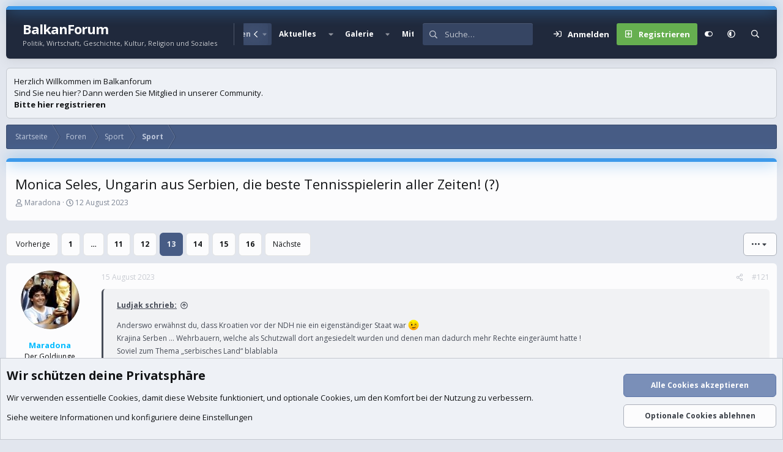

--- FILE ---
content_type: text/html; charset=utf-8
request_url: https://balkanforum.info/threads/monica-seles-ungarin-aus-serbien-die-beste-tennisspielerin-aller-zeiten.1372353/page-13
body_size: 25781
content:
<!DOCTYPE html>
<html id="XF" lang="de-DE" dir="LTR"
	data-xf="2.3"
	data-app="public"
	
	
	data-template="thread_view"
	data-container-key="node-10"
	data-content-key="thread-1372353"
	data-logged-in="false"
	data-cookie-prefix="xf_"
	data-csrf="1769404734,9007aab0f7268a77da65bfb95ae1ce22"
	data-style-id="16" 
	class="has-no-js template-thread_view"
	>
<head>
	
	
	

	<meta charset="utf-8" />
	<title>Monica Seles, Ungarin aus Serbien, die beste Tennisspielerin aller Zeiten! (?) | Seite 13 | BalkanForum</title>
	<link rel="manifest" href="/webmanifest.php">

	<meta http-equiv="X-UA-Compatible" content="IE=Edge" />
	<meta name="viewport" content="width=device-width, initial-scale=1, viewport-fit=cover">

	
		
			
				<meta name="theme-color" media="(prefers-color-scheme: light)" content="#364563" />
				<meta name="theme-color" media="(prefers-color-scheme: dark)" content="#16181d" />
			
		
	

	<meta name="apple-mobile-web-app-title" content="BalkanForum">
	

	
		
		<meta name="description" content="Anderswo erwähnst du, dass Kroatien vor der NDH nie ein eigenständiger Staat war 😉
Krajina Serben … Wehrbauern, welche als Schutzwall dort angesiedelt..." />
		<meta property="og:description" content="Anderswo erwähnst du, dass Kroatien vor der NDH nie ein eigenständiger Staat war 😉
Krajina Serben … Wehrbauern, welche als Schutzwall dort angesiedelt wurden und denen man dadurch mehr Rechte eingeräumt hatte !
Soviel zum Thema „serbisches Land“ blablabla


Du bist auch nicht weit weg von Ivo..." />
		<meta property="twitter:description" content="Anderswo erwähnst du, dass Kroatien vor der NDH nie ein eigenständiger Staat war 😉
Krajina Serben … Wehrbauern, welche als Schutzwall dort angesiedelt wurden und denen man dadurch mehr Rechte..." />
	
	
		<meta property="og:url" content="https://balkanforum.info/threads/monica-seles-ungarin-aus-serbien-die-beste-tennisspielerin-aller-zeiten.1372353/" />
	
		<link rel="canonical" href="https://balkanforum.info/threads/monica-seles-ungarin-aus-serbien-die-beste-tennisspielerin-aller-zeiten.1372353/page-13" />
	
		<link rel="prev" href="/threads/monica-seles-ungarin-aus-serbien-die-beste-tennisspielerin-aller-zeiten.1372353/page-12" />
	
		<link rel="next" href="/threads/monica-seles-ungarin-aus-serbien-die-beste-tennisspielerin-aller-zeiten.1372353/page-14" />
	
		
        <!-- App Indexing for Google Search -->
        <link href="android-app://com.quoord.tapatalkpro.activity/tapatalk/balkanforum.info/?ttfid=43689&location=topic&tid=1372353&page=13&perpage=10&channel=google-indexing" rel="alternate" />
        <link href="ios-app://307880732/tapatalk/balkanforum.info/?ttfid=43689&location=topic&tid=1372353&page=13&perpage=10&channel=google-indexing" rel="alternate" />
        
        <link href="https://balkanforum.info//mobiquo/smartbanner/manifest.json" rel="manifest">
        
        <meta name="apple-itunes-app" content="app-id=307880732, affiliate-data=at=10lR7C, app-argument=tapatalk://balkanforum.info/?ttfid=43689&location=topic&tid=1372353&page=13&perpage=10" />
        
	

	
		
	
	
	<meta property="og:site_name" content="BalkanForum" />


	
	
		
	
	
	<meta property="og:type" content="website" />


	
	
		
	
	
	
		<meta property="og:title" content="Monica Seles, Ungarin aus Serbien, die beste Tennisspielerin aller Zeiten! (?)" />
		<meta property="twitter:title" content="Monica Seles, Ungarin aus Serbien, die beste Tennisspielerin aller..." />
	


	
	
	
	

	<link href="https://fonts.googleapis.com/css?family=Open+Sans:400,700" rel="stylesheet">
	
	
	
		
	
	

	<link rel="stylesheet" href="/css.php?css=public%3Anormalize.css%2Cpublic%3Afa.css%2Cpublic%3Avariations.less%2Cpublic%3Acore.less%2Cpublic%3Aapp.less&amp;s=16&amp;l=2&amp;d=1769233395&amp;k=26c7f130e4ecd42b826c7e2a3c0a565af5444c35" />

	<link rel="stylesheet" href="/css.php?css=public%3Aandy_country_flag_select.less%2Cpublic%3Abb_code.less%2Cpublic%3Amessage.less%2Cpublic%3Anotices.less%2Cpublic%3Ashare_controls.less%2Cpublic%3Asv_contentratings.less%2Cpublic%3Aextra.less&amp;s=16&amp;l=2&amp;d=1769233395&amp;k=3bb4828e1152430cbb6d913e79338570fa0779b9" />


	
		<script src="/js/xf/preamble.min.js?_v=38603df6"></script>
	

	
	<script src="/js/vendor/vendor-compiled.js?_v=38603df6" defer></script>
	<script src="/js/xf/core-compiled.js?_v=38603df6" defer></script>

	<script>
		XF.ready(() =>
		{
			XF.extendObject(true, XF.config, {
				// 
				userId: 0,
				enablePush: false,
				pushAppServerKey: 'BCkqCzKJC3bjl-njWoSm-ZA9FgLVfyk6Guy2W_g0l_hYN5sQEb3AF4zgkKxjhfAW0iRBOcAGw9nvEdL0OfxMvYI',
				url: {
					fullBase: 'https://balkanforum.info/',
					basePath: '/',
					css: '/css.php?css=__SENTINEL__&s=16&l=2&d=1769233395',
					js: '/js/__SENTINEL__?_v=38603df6',
					icon: '/data/local/icons/__VARIANT__.svg?v=1769233398#__NAME__',
					iconInline: '/styles/fa/__VARIANT__/__NAME__.svg?v=5.15.3',
					keepAlive: '/login/keep-alive'
				},
				cookie: {
					path: '/',
					domain: '',
					prefix: 'xf_',
					secure: true,
					consentMode: 'advanced',
					consented: []
				},
				cacheKey: 'f3ed7234243583f554e27d349fe769c5',
				csrf: '1769404734,9007aab0f7268a77da65bfb95ae1ce22',
				js: {"\/js\/sv\/contentratings\/rate.min.js?_v=38603df6":true},
				fullJs: false,
				css: {"public:andy_country_flag_select.less":true,"public:bb_code.less":true,"public:message.less":true,"public:notices.less":true,"public:share_controls.less":true,"public:sv_contentratings.less":true,"public:extra.less":true},
				time: {
					now: 1769404734,
					today: 1769382000,
					todayDow: 1,
					tomorrow: 1769468400,
					yesterday: 1769295600,
					week: 1768863600,
					month: 1767222000,
					year: 1767222000
				},
				style: {
					light: 'default',
					dark: 'alternate',
					defaultColorScheme: 'light'
				},
				borderSizeFeature: '3px',
				fontAwesomeWeight: 'r',
				enableRtnProtect: true,
				
				enableFormSubmitSticky: true,
				imageOptimization: '0',
				imageOptimizationQuality: 0.85,
				uploadMaxFilesize: 209715200,
				uploadMaxWidth: 3024,
				uploadMaxHeight: 4032,
				allowedVideoExtensions: ["m4v","mov","mp4","mp4v","mpeg","mpg","ogv","webm"],
				allowedAudioExtensions: ["mp3","opus","ogg","wav"],
				shortcodeToEmoji: true,
				visitorCounts: {
					conversations_unread: '0',
					alerts_unviewed: '0',
					total_unread: '0',
					title_count: true,
					icon_indicator: true
				},
				jsMt: {"xf\/action.js":"b4b4d27f","xf\/embed.js":"5b744724","xf\/form.js":"3187b591","xf\/structure.js":"7e46bb03","xf\/tooltip.js":"3187b591"},
				jsState: {},
				publicMetadataLogoUrl: '',
				publicPushBadgeUrl: 'https://balkanforum.info/styles/default/xenforo/bell.png'
			})

			XF.extendObject(XF.phrases, {
				// 
"time.day": "{count} Tag",
"time.days": "{count} Tage",
"time.hour": "{count} Stunde",
"time.hours": "{count} Stunden",
"time.minute": "{count} Minute",
"time.minutes": "{count} Minuten",
"time.month": "{count} Monat",
"time.months": "{count} Monate",
"time.second": "{count} Sekunde",
"time.seconds": "{count} Sekunden",
"time.week": "time.week",
"time.weeks": "{count} Wochen",
"time.year": "{count} Jahr",
"time.years": "{count} Jahre",
				date_x_at_time_y:     "{date} um {time}",
				day_x_at_time_y:      "{day} um {time}",
				yesterday_at_x:       "Gestern um {time}",
				x_minutes_ago:        "Vor {minutes} Minuten",
				one_minute_ago:       "vor 1 Minute",
				a_moment_ago:         "Gerade eben",
				today_at_x:           "Heute um {time}",
				in_a_moment:          "In einem Moment",
				in_a_minute:          "In einer Minute",
				in_x_minutes:         "In {minutes} Minute(n)",
				later_today_at_x:     "heute um {time}",
				tomorrow_at_x:        "Morgen um {time}",
				short_date_x_minutes: "{minutes}m",
				short_date_x_hours:   "{hours}h",
				short_date_x_days:    "{days}d",

				day0: "Sonntag",
				day1: "Montag",
				day2: "Dienstag",
				day3: "Mittwoch",
				day4: "Donnerstag",
				day5: "Freitag",
				day6: "Samstag",

				dayShort0: "So",
				dayShort1: "Mo",
				dayShort2: "Di",
				dayShort3: "Mi",
				dayShort4: "Do",
				dayShort5: "Fr",
				dayShort6: "Sa",

				month0: "Januar",
				month1: "Februar",
				month2: "März",
				month3: "April",
				month4: "Mai",
				month5: "Juni",
				month6: "Juli",
				month7: "August",
				month8: "September",
				month9: "Oktober",
				month10: "November",
				month11: "Dezember",

				active_user_changed_reload_page: "Der aktive Benutzer hat sich geändert. Lade die Seite für die neueste Version neu.",
				server_did_not_respond_in_time_try_again: "Der Server hat nicht rechtzeitig geantwortet. Bitte versuche es erneut.",
				oops_we_ran_into_some_problems: "Oops! Wir sind auf ein Problem gestoßen.",
				oops_we_ran_into_some_problems_more_details_console: "Oops! Wir sind auf ein Problem gestoßen. Bitte versuche es später noch einmal. Weitere Fehlerdetails findest du in der Browserkonsole.",
				file_too_large_to_upload: "Die Datei ist zu groß, um hochgeladen zu werden.",
				uploaded_file_is_too_large_for_server_to_process: "Die hochgeladene Datei ist zu groß, als dass der Server sie verarbeiten könnte.",
				files_being_uploaded_are_you_sure: "Die Dateien werden noch immer hochgeladen. Bist du sicher, dass du dieses Formular abschicken möchtest?",
				attach: "Dateien anhängen",
				rich_text_box: "Rich-Text-Feld",
				close: "Schließen",
				link_copied_to_clipboard: "Link in die Zwischenablage kopiert.",
				text_copied_to_clipboard: "Text wurde in die Zwischenablage kopiert.",
				loading: "Laden…",
				you_have_exceeded_maximum_number_of_selectable_items: "Du hast die maximale Anzahl der auswählbaren Elemente überschritten.",

				processing: "Verarbeitung",
				'processing...': "Verarbeitung…",

				showing_x_of_y_items: "Anzeige von {count} von {total} Element(en)",
				showing_all_items: "Anzeige aller Elemente",
				no_items_to_display: "Keine anzuzeigenden Einträge",

				number_button_up: "Erhöhen",
				number_button_down: "Verringern",

				push_enable_notification_title: "Push-Benachrichtigungen erfolgreich für BalkanForum aktiviert",
				push_enable_notification_body: "Danke für das Einschalten der Push-Benachrichtigungen!",

				pull_down_to_refresh: "Nach unten ziehen zum Aktualisieren",
				release_to_refresh: "Loslassen zum Aktualisieren",
				refreshing: "Aktualisieren…"
			})
		})
	</script>

	<script src="/js/sv/contentratings/rate.min.js?_v=38603df6" defer></script>
<script>
XF.ready(() =>
{

var SV = window.SV || {};
SV.extendObject = SV.extendObject || XF.extendObject || jQuery.extend;
SV.extendObject(XF.config, {
	contentrating : {
		tooltipDelay: 400,
		menuDelay: 100,
	}
});

})
</script>




	

	

	<script>
(function(){
let xfhtml = document.getElementById('XF');
function applySetting(settingName, settingOn, allowToggle){
	
	// Theme editor is enabled. Check for selected toggle, otherwise apply default
		if(allowToggle === 1){
			let choice = localStorage.getItem(settingName);
			if( (choice === 'on') || (!choice && (settingOn === 1)) ){
				xfhtml.classList.add(settingName);
			}
		} else if(settingOn === 1){
			xfhtml.classList.add(settingName);
		}
	
}

applySetting('focus-mobile-navigation-bar', 1, 1);


applySetting('focus-fluid', 1, 1);


applySetting('focus-grid', 0, 1);


applySetting('focus-sidebar-sticky', 1, 1);


applySetting('focus-sidebar-flip', 0, 1);


applySetting('focus-snow', 0, 1);




	xfhtml.setAttribute('data-focus-bg', '1');

})();
</script>


</head>
<body data-template="thread_view">







	
	
	











  
    
    
    


    
  
    



    
    
    
    


    
    
    


    
    
    
    




















<div class="p-pageWrapper focus-width" id="top">

	<div class='focus-wrapper'>


			<!-- Header: start -->
			<header class="p-header" id="header">
				<div class="p-header-inner">
					<div class="p-header-content">

						

	

	<!-- Logo -->
	<div class="p-header-logo p-header-logo--image">
		<a href="https://balkanforum.info" class='focus-logo'>
			
			
	        
	        	<span class='focus-logo--text'>
					<span class='focus-logo--name'>BalkanForum</span>
                    <span class='focus-logo--slogan'>Politik, Wirtschaft, Geschichte, Kultur, Religion und Soziales</span>
				</span>
			
		</a>
	</div>


	
    
    <!-- Navigation wrap -->
    <nav class='focus-wrap-nav'>
		<div class="p-nav-scroller hScroller" data-xf-init="h-scroller" data-auto-scroll=".p-navEl.is-selected">
			<div class="hScroller-scroll">
				<ul class="p-nav-list js-offCanvasNavSource">
				
					<li>
						
	<div class="p-navEl " >
		

			
	
	<a href="https://balkanforum.info"
		class="p-navEl-link "
		
		data-xf-key="1"
		data-nav-id="home">Startseite</a>


			

		
		
	</div>

					</li>
				
					<li>
						
	<div class="p-navEl is-selected" data-has-children="true">
		

			
	
	<a href="/"
		class="p-navEl-link p-navEl-link--splitMenu "
		
		
		data-nav-id="forums">Foren</a>


			<a data-xf-key="2"
				data-xf-click="menu"
				data-menu-pos-ref="< .p-navEl"
				class="p-navEl-splitTrigger"
				role="button"
				tabindex="0"
				aria-label="Toggle erweitert"
				aria-expanded="false"
				aria-haspopup="true"></a>

		
		
			<div class="menu menu--structural" data-menu="menu" aria-hidden="true">
				<div class="menu-content">
					
						
	
	
	<a href="/whats-new/posts/"
		class="menu-linkRow u-indentDepth0 js-offCanvasCopy "
		
		
		data-nav-id="newPosts">Neue Beiträge</a>

	

					
						
	
	
	<a href="/search/?type=post"
		class="menu-linkRow u-indentDepth0 js-offCanvasCopy "
		
		
		data-nav-id="searchForums">Foren durchsuchen</a>

	

					
				</div>
			</div>
		
	</div>

					</li>
				
					<li>
						
	<div class="p-navEl " data-has-children="true">
		

			
	
	<a href="/whats-new/"
		class="p-navEl-link p-navEl-link--splitMenu "
		
		
		data-nav-id="whatsNew">Aktuelles</a>


			<a data-xf-key="3"
				data-xf-click="menu"
				data-menu-pos-ref="< .p-navEl"
				class="p-navEl-splitTrigger"
				role="button"
				tabindex="0"
				aria-label="Toggle erweitert"
				aria-expanded="false"
				aria-haspopup="true"></a>

		
		
			<div class="menu menu--structural" data-menu="menu" aria-hidden="true">
				<div class="menu-content">
					
						
	
	
	<a href="/featured/"
		class="menu-linkRow u-indentDepth0 js-offCanvasCopy "
		
		
		data-nav-id="featured">Empfohlene Inhalte</a>

	

					
						
	
	
	<a href="/whats-new/posts/"
		class="menu-linkRow u-indentDepth0 js-offCanvasCopy "
		 rel="nofollow"
		
		data-nav-id="whatsNewPosts">Neue Beiträge</a>

	

					
						
	
	
	<a href="/whats-new/media/"
		class="menu-linkRow u-indentDepth0 js-offCanvasCopy "
		 rel="nofollow"
		
		data-nav-id="xfmgWhatsNewNewMedia">Neue Medien</a>

	

					
						
	
	
	<a href="/whats-new/media-comments/"
		class="menu-linkRow u-indentDepth0 js-offCanvasCopy "
		 rel="nofollow"
		
		data-nav-id="xfmgWhatsNewMediaComments">Medienkommentare</a>

	

					
						
	
	
	<a href="/whats-new/latest-activity"
		class="menu-linkRow u-indentDepth0 js-offCanvasCopy "
		 rel="nofollow"
		
		data-nav-id="latestActivity">Neueste Aktivitäten</a>

	

					
				</div>
			</div>
		
	</div>

					</li>
				
					<li>
						
	<div class="p-navEl " data-has-children="true">
		

			
	
	<a href="/media/"
		class="p-navEl-link p-navEl-link--splitMenu "
		
		
		data-nav-id="xfmg">Galerie</a>


			<a data-xf-key="4"
				data-xf-click="menu"
				data-menu-pos-ref="< .p-navEl"
				class="p-navEl-splitTrigger"
				role="button"
				tabindex="0"
				aria-label="Toggle erweitert"
				aria-expanded="false"
				aria-haspopup="true"></a>

		
		
			<div class="menu menu--structural" data-menu="menu" aria-hidden="true">
				<div class="menu-content">
					
						
	
	
	<a href="/whats-new/media/"
		class="menu-linkRow u-indentDepth0 js-offCanvasCopy "
		 rel="nofollow"
		
		data-nav-id="xfmgNewMedia">Neue Medien</a>

	

					
						
	
	
	<a href="/whats-new/media-comments/"
		class="menu-linkRow u-indentDepth0 js-offCanvasCopy "
		 rel="nofollow"
		
		data-nav-id="xfmgNewComments">Neue Kommentare</a>

	

					
						
	
	
	<a href="/search/?type=xfmg_media"
		class="menu-linkRow u-indentDepth0 js-offCanvasCopy "
		
		
		data-nav-id="xfmgSearchMedia">Medien suchen</a>

	

					
				</div>
			</div>
		
	</div>

					</li>
				
					<li>
						
	<div class="p-navEl " data-has-children="true">
		

			
	
	<a href="/members/"
		class="p-navEl-link p-navEl-link--splitMenu "
		
		
		data-nav-id="members">Mitglieder</a>


			<a data-xf-key="5"
				data-xf-click="menu"
				data-menu-pos-ref="< .p-navEl"
				class="p-navEl-splitTrigger"
				role="button"
				tabindex="0"
				aria-label="Toggle erweitert"
				aria-expanded="false"
				aria-haspopup="true"></a>

		
		
			<div class="menu menu--structural" data-menu="menu" aria-hidden="true">
				<div class="menu-content">
					
						
	
	
	<a href="/members/list/"
		class="menu-linkRow u-indentDepth0 js-offCanvasCopy "
		
		
		data-nav-id="registeredMembers">Registrierte Mitglieder</a>

	

					
						
	
	
	<a href="/online/"
		class="menu-linkRow u-indentDepth0 js-offCanvasCopy "
		
		
		data-nav-id="currentVisitors">Zurzeit aktive Besucher</a>

	

					
				</div>
			</div>
		
	</div>

					</li>
				
				</ul>
			</div>
		</div>
	</nav>
    

    

	<!-- Search -->
	<div class='focus-wrap-search'>
	
		
			<form action="/search/search" method="post">
	        
	        <!-- Search -->
			<div class='focus-search'>	
				
				<div class='focus-search-flex'>
					<input name="keywords" placeholder="Suche…" aria-label="Suche" data-menu-autofocus="true" type="text" />
					<div class='focus-search-prefix'><i class="fa--xf far fa-search "><svg xmlns="http://www.w3.org/2000/svg" role="img" aria-hidden="true" ><use href="/data/local/icons/regular.svg?v=1769233398#search"></use></svg></i></div>
				</div>
				
			</div>
			
			
				<div class="focus-search-menu">

					
					
						<div class="menu-row">
							
			<select name="constraints" class="js-quickSearch-constraint input" aria-label="Suchen in">
				<option value="">Überall</option>
<option value="{&quot;search_type&quot;:&quot;post&quot;}">Themen</option>
<option value="{&quot;search_type&quot;:&quot;post&quot;,&quot;c&quot;:{&quot;nodes&quot;:[10],&quot;child_nodes&quot;:1}}">Dieses Forum</option>
<option value="{&quot;search_type&quot;:&quot;post&quot;,&quot;c&quot;:{&quot;thread&quot;:1372353}}">Dieses Thema</option>

			</select>
		
						</div>
					

					
					<div class="menu-row">
						<label class="iconic"><input type="checkbox"  name="c[title_only]" value="1" /><i aria-hidden="true"></i><span class="iconic-label">Nur Titel durchsuchen</span></label>

					</div>
					
					<div class="menu-row">
						<div class="inputGroup">
							<span class="inputGroup-text">Von:</span>
							<input type="text" class="input" name="c[users]" data-xf-init="auto-complete" placeholder="Mitglied" aria-labelledby="ctrl_search_menu_by_member" />
						</div>
					</div>
					
	
	

<div class="menu-footer">
						<span class="menu-footer-controls">
							<button type="submit" class="button button--icon button--icon--search button--primary"><i class="fa--xf far fa-search "><svg xmlns="http://www.w3.org/2000/svg" role="img" aria-hidden="true" ><use href="/data/local/icons/regular.svg?v=1769233398#search"></use></svg></i><span class="button-text">Suche</span></button>
							<button type="submit" class="button " name="from_search_menu"><span class="button-text">Erweiterte Suche…</span></button>
						</span>
					</div>

				</div>
			
				
			<input type="hidden" name="_xfToken" value="1769404734,9007aab0f7268a77da65bfb95ae1ce22" />

			</form>
		

	</div>

	<div class='focus-wrap-user'>
    
		<div class="p-nav-opposite">
			<div class="p-navgroup p-account p-navgroup--guest">
				
					<a href="/login/" class="p-navgroup-link p-navgroup-link--textual p-navgroup-link--logIn" data-xf-click="overlay" data-follow-redirects="on">
						<span class="p-navgroup-linkText">Anmelden</span>
					</a>
					
						<a href="/register/" class="p-navgroup-link p-navgroup-link--textual p-navgroup-link--register" data-xf-click="overlay" data-follow-redirects="on">
							<span class="p-navgroup-linkText">Registrieren</span>
						</a>
					
				
				
				
	<a href="#" class="p-navgroup-link" rel="nofollow" data-xf-init="tooltip" title="Anpassen" data-xenfocus-editor>
		<i class="fa--xf far fa-toggle-on "><svg xmlns="http://www.w3.org/2000/svg" role="img" aria-hidden="true" ><use href="/data/local/icons/regular.svg?v=1769233398#toggle-on"></use></svg></i>
	</a>

				
	<a href="/misc/style-variation" rel="nofollow"
	   class="p-navgroup-link js-styleVariationsLink"
	   data-xf-init="tooltip" title="Style-Variante"
	   data-xf-click="menu" role="button" aria-expanded="false" aria-haspopup="true">

		<i class="fa--xf far fa-adjust "><svg xmlns="http://www.w3.org/2000/svg" role="img" ><title>Style-Variante</title><use href="/data/local/icons/regular.svg?v=1769233398#adjust"></use></svg></i>
	</a>

	<div class="menu" data-menu="menu" aria-hidden="true">
		<div class="menu-content js-styleVariationsMenu">
			

	
		

	<a href="/misc/style-variation?reset=1&amp;t=1769404734%2C9007aab0f7268a77da65bfb95ae1ce22"
		class="menu-linkRow is-selected"
		rel="nofollow"
		data-xf-click="style-variation" data-variation="">

		<i class="fa--xf far fa-adjust "><svg xmlns="http://www.w3.org/2000/svg" role="img" aria-hidden="true" ><use href="/data/local/icons/regular.svg?v=1769233398#adjust"></use></svg></i>

		
			System
		
	</a>


		

	<a href="/misc/style-variation?variation=default&amp;t=1769404734%2C9007aab0f7268a77da65bfb95ae1ce22"
		class="menu-linkRow "
		rel="nofollow"
		data-xf-click="style-variation" data-variation="default">

		<i class="fa--xf far fa-sun "><svg xmlns="http://www.w3.org/2000/svg" role="img" aria-hidden="true" ><use href="/data/local/icons/regular.svg?v=1769233398#sun"></use></svg></i>

		
			Hell
		
	</a>


		

	<a href="/misc/style-variation?variation=alternate&amp;t=1769404734%2C9007aab0f7268a77da65bfb95ae1ce22"
		class="menu-linkRow "
		rel="nofollow"
		data-xf-click="style-variation" data-variation="alternate">

		<i class="fa--xf far fa-moon "><svg xmlns="http://www.w3.org/2000/svg" role="img" aria-hidden="true" ><use href="/data/local/icons/regular.svg?v=1769233398#moon"></use></svg></i>

		
			Dunkel
		
	</a>

	

	
		
	

		</div>
	</div>

	            
			</div>

			<div class="p-navgroup p-discovery">
				<a href="/whats-new/"
					class="p-navgroup-link p-navgroup-link--iconic p-navgroup-link--whatsnew"
				   	aria-label="Aktuelles"
					title="Aktuelles">
					<i aria-hidden="true"></i>
					<span class="p-navgroup-linkText">Aktuelles</span>
				</a>

				
					
<a href="/search/"
						class="p-navgroup-link p-navgroup-link--iconic p-navgroup-link--search"
						data-xf-click="menu"
						data-xf-key="/"
						aria-label="Suche"
						aria-expanded="false"
						aria-haspopup="true"
						title="Suche">
						<i aria-hidden="true"></i>
						<!-- <span class="p-navgroup-linkText">Suche</span> -->
					</a>
					<div class="menu menu--structural menu--wide" data-menu="menu" aria-hidden="true">
						<form action="/search/search" method="post"
							class="menu-content"
							data-xf-init="quick-search">

							<h3 class="menu-header">Suche</h3>
							
							<div class="menu-row">
								
									<div class="inputGroup inputGroup--joined">
										<input type="text" class="input" name="keywords" data-acurl="/search/auto-complete" placeholder="Suche…" aria-label="Suche" data-menu-autofocus="true" />
										
			<select name="constraints" class="js-quickSearch-constraint input" aria-label="Suchen in">
				<option value="">Überall</option>
<option value="{&quot;search_type&quot;:&quot;post&quot;}">Themen</option>
<option value="{&quot;search_type&quot;:&quot;post&quot;,&quot;c&quot;:{&quot;nodes&quot;:[10],&quot;child_nodes&quot;:1}}">Dieses Forum</option>
<option value="{&quot;search_type&quot;:&quot;post&quot;,&quot;c&quot;:{&quot;thread&quot;:1372353}}">Dieses Thema</option>

			</select>
		
									</div>
									
							</div>

							
							<div class="menu-row">
								<label class="iconic"><input type="checkbox"  name="c[title_only]" value="1" /><i aria-hidden="true"></i><span class="iconic-label">Nur Titel durchsuchen</span></label>

							</div>
							
							<div class="menu-row">
								<div class="inputGroup">
									<span class="inputGroup-text" id="ctrl_search_menu_by_member">Von:</span>
									<input type="text" class="input" name="c[users]" data-xf-init="auto-complete" placeholder="Mitglied" aria-labelledby="ctrl_search_menu_by_member" />
								</div>
							</div>
							
	
	

<div class="menu-footer">
								<span class="menu-footer-controls">
									<button type="submit" class="button button--icon button--icon--search button--primary"><i class="fa--xf far fa-search "><svg xmlns="http://www.w3.org/2000/svg" role="img" aria-hidden="true" ><use href="/data/local/icons/regular.svg?v=1769233398#search"></use></svg></i><span class="button-text">Suche</span></button>
									<button type="submit" class="button " name="from_search_menu"><span class="button-text">Erweiterte Suche…</span></button>
								</span>
							</div>

							<input type="hidden" name="_xfToken" value="1769404734,9007aab0f7268a77da65bfb95ae1ce22" />
						</form>
					</div>
				
			</div>
		</div>
	

</div>
    

						
					</div>
				</div>
			</header>
			<!-- Header: end -->

			<!-- Secondary header: start -->
			

				
    
    <!-- Secondary header -->
    
	<div class="p-nav">
		<div class="p-nav-inner">
			
			<div class='focus-mobile-navigation'>
				<button type="button" class="button button--plain p-nav-menuTrigger" data-xf-click="off-canvas" data-menu=".js-headerOffCanvasMenu" tabindex="0" aria-label="Menü"><span class="button-text">
					<i aria-hidden="true"></i>
					<span class="p-nav-menuText">Menü</span>
				</span></button>
				<div class='focus-mobile-logo'>
					<a href="https://balkanforum.info" class='focus-logo'>
						
						
						
							<span class='focus-logo--text'>
								<span class='focus-logo--name'>BalkanForum</span>
								<span class='focus-logo--slogan'>Politik, Wirtschaft, Geschichte, Kultur, Religion und Soziales</span>
							</span>
						
					</a>
				</div>
			</div>
			<div class='focus-wrap-user hide:desktop'>
    
		<div class="p-nav-opposite">
			<div class="p-navgroup p-account p-navgroup--guest">
				
					<a href="/login/" class="p-navgroup-link p-navgroup-link--textual p-navgroup-link--logIn" data-xf-click="overlay" data-follow-redirects="on">
						<span class="p-navgroup-linkText">Anmelden</span>
					</a>
					
						<a href="/register/" class="p-navgroup-link p-navgroup-link--textual p-navgroup-link--register" data-xf-click="overlay" data-follow-redirects="on">
							<span class="p-navgroup-linkText">Registrieren</span>
						</a>
					
				
				
				
	<a href="#" class="p-navgroup-link" rel="nofollow" data-xf-init="tooltip" title="Anpassen" data-xenfocus-editor>
		<i class="fa--xf far fa-toggle-on "><svg xmlns="http://www.w3.org/2000/svg" role="img" aria-hidden="true" ><use href="/data/local/icons/regular.svg?v=1769233398#toggle-on"></use></svg></i>
	</a>

				
	<a href="/misc/style-variation" rel="nofollow"
	   class="p-navgroup-link js-styleVariationsLink"
	   data-xf-init="tooltip" title="Style-Variante"
	   data-xf-click="menu" role="button" aria-expanded="false" aria-haspopup="true">

		<i class="fa--xf far fa-adjust "><svg xmlns="http://www.w3.org/2000/svg" role="img" ><title>Style-Variante</title><use href="/data/local/icons/regular.svg?v=1769233398#adjust"></use></svg></i>
	</a>

	<div class="menu" data-menu="menu" aria-hidden="true">
		<div class="menu-content js-styleVariationsMenu">
			

	
		

	<a href="/misc/style-variation?reset=1&amp;t=1769404734%2C9007aab0f7268a77da65bfb95ae1ce22"
		class="menu-linkRow is-selected"
		rel="nofollow"
		data-xf-click="style-variation" data-variation="">

		<i class="fa--xf far fa-adjust "><svg xmlns="http://www.w3.org/2000/svg" role="img" aria-hidden="true" ><use href="/data/local/icons/regular.svg?v=1769233398#adjust"></use></svg></i>

		
			System
		
	</a>


		

	<a href="/misc/style-variation?variation=default&amp;t=1769404734%2C9007aab0f7268a77da65bfb95ae1ce22"
		class="menu-linkRow "
		rel="nofollow"
		data-xf-click="style-variation" data-variation="default">

		<i class="fa--xf far fa-sun "><svg xmlns="http://www.w3.org/2000/svg" role="img" aria-hidden="true" ><use href="/data/local/icons/regular.svg?v=1769233398#sun"></use></svg></i>

		
			Hell
		
	</a>


		

	<a href="/misc/style-variation?variation=alternate&amp;t=1769404734%2C9007aab0f7268a77da65bfb95ae1ce22"
		class="menu-linkRow "
		rel="nofollow"
		data-xf-click="style-variation" data-variation="alternate">

		<i class="fa--xf far fa-moon "><svg xmlns="http://www.w3.org/2000/svg" role="img" aria-hidden="true" ><use href="/data/local/icons/regular.svg?v=1769233398#moon"></use></svg></i>

		
			Dunkel
		
	</a>

	

	
		
	

		</div>
	</div>

	            
			</div>

			<div class="p-navgroup p-discovery">
				<a href="/whats-new/"
					class="p-navgroup-link p-navgroup-link--iconic p-navgroup-link--whatsnew"
				   	aria-label="Aktuelles"
					title="Aktuelles">
					<i aria-hidden="true"></i>
					<span class="p-navgroup-linkText">Aktuelles</span>
				</a>

				
					
<a href="/search/"
						class="p-navgroup-link p-navgroup-link--iconic p-navgroup-link--search"
						data-xf-click="menu"
						data-xf-key="/"
						aria-label="Suche"
						aria-expanded="false"
						aria-haspopup="true"
						title="Suche">
						<i aria-hidden="true"></i>
						<!-- <span class="p-navgroup-linkText">Suche</span> -->
					</a>
					<div class="menu menu--structural menu--wide" data-menu="menu" aria-hidden="true">
						<form action="/search/search" method="post"
							class="menu-content"
							data-xf-init="quick-search">

							<h3 class="menu-header">Suche</h3>
							
							<div class="menu-row">
								
									<div class="inputGroup inputGroup--joined">
										<input type="text" class="input" name="keywords" data-acurl="/search/auto-complete" placeholder="Suche…" aria-label="Suche" data-menu-autofocus="true" />
										
			<select name="constraints" class="js-quickSearch-constraint input" aria-label="Suchen in">
				<option value="">Überall</option>
<option value="{&quot;search_type&quot;:&quot;post&quot;}">Themen</option>
<option value="{&quot;search_type&quot;:&quot;post&quot;,&quot;c&quot;:{&quot;nodes&quot;:[10],&quot;child_nodes&quot;:1}}">Dieses Forum</option>
<option value="{&quot;search_type&quot;:&quot;post&quot;,&quot;c&quot;:{&quot;thread&quot;:1372353}}">Dieses Thema</option>

			</select>
		
									</div>
									
							</div>

							
							<div class="menu-row">
								<label class="iconic"><input type="checkbox"  name="c[title_only]" value="1" /><i aria-hidden="true"></i><span class="iconic-label">Nur Titel durchsuchen</span></label>

							</div>
							
							<div class="menu-row">
								<div class="inputGroup">
									<span class="inputGroup-text">Von:</span>
									<input type="text" class="input" name="c[users]" data-xf-init="auto-complete" placeholder="Mitglied" aria-labelledby="ctrl_search_menu_by_member" />
								</div>
							</div>
							
	
	

<div class="menu-footer">
								<span class="menu-footer-controls">
									<button type="submit" class="button button--icon button--icon--search button--primary"><i class="fa--xf far fa-search "><svg xmlns="http://www.w3.org/2000/svg" role="img" aria-hidden="true" ><use href="/data/local/icons/regular.svg?v=1769233398#search"></use></svg></i><span class="button-text">Suche</span></button>
									<button type="submit" class="button " name="from_search_menu"><span class="button-text">Erweiterte Suche…</span></button>
								</span>
							</div>

							<input type="hidden" name="_xfToken" value="1769404734,9007aab0f7268a77da65bfb95ae1ce22" />
						</form>
					</div>
				
			</div>
		</div>
	

</div>
			

	<!-- Search -->
	<div class='focus-wrap-search'>
	
		
			<form action="/search/search" method="post">
	        
	        <!-- Search -->
			<div class='focus-search'>	
				
				<div class='focus-search-flex'>
					<input name="keywords" placeholder="Suche…" aria-label="Suche" data-menu-autofocus="true" type="text" />
					<div class='focus-search-prefix'><i class="fa--xf far fa-search "><svg xmlns="http://www.w3.org/2000/svg" role="img" aria-hidden="true" ><use href="/data/local/icons/regular.svg?v=1769233398#search"></use></svg></i></div>
				</div>
				
			</div>
			
			
				<div class="focus-search-menu">

					
					
						<div class="menu-row">
							
			<select name="constraints" class="js-quickSearch-constraint input" aria-label="Suchen in">
				<option value="">Überall</option>
<option value="{&quot;search_type&quot;:&quot;post&quot;}">Themen</option>
<option value="{&quot;search_type&quot;:&quot;post&quot;,&quot;c&quot;:{&quot;nodes&quot;:[10],&quot;child_nodes&quot;:1}}">Dieses Forum</option>
<option value="{&quot;search_type&quot;:&quot;post&quot;,&quot;c&quot;:{&quot;thread&quot;:1372353}}">Dieses Thema</option>

			</select>
		
						</div>
					

					
					<div class="menu-row">
						<label class="iconic"><input type="checkbox"  name="c[title_only]" value="1" /><i aria-hidden="true"></i><span class="iconic-label">Nur Titel durchsuchen</span></label>

					</div>
					
					<div class="menu-row">
						<div class="inputGroup">
							<span class="inputGroup-text">Von:</span>
							<input type="text" class="input" name="c[users]" data-xf-init="auto-complete" placeholder="Mitglied" aria-labelledby="ctrl_search_menu_by_member" />
						</div>
					</div>
					
	
	

<div class="menu-footer">
						<span class="menu-footer-controls">
							<button type="submit" class="button button--icon button--icon--search button--primary"><i class="fa--xf far fa-search "><svg xmlns="http://www.w3.org/2000/svg" role="img" aria-hidden="true" ><use href="/data/local/icons/regular.svg?v=1769233398#search"></use></svg></i><span class="button-text">Suche</span></button>
							<button type="submit" class="button " name="from_search_menu"><span class="button-text">Erweiterte Suche…</span></button>
						</span>
					</div>

				</div>
			
				
			<input type="hidden" name="_xfToken" value="1769404734,9007aab0f7268a77da65bfb95ae1ce22" />

			</form>
		

	</div>


		</div>
	</div>
    

				
    <!-- Sub navigation -->
	
		<div class="p-sectionLinks">
			<div class="p-sectionLinks-inner hScroller" data-xf-init="h-scroller">
				<div class="hScroller-scroll">
					<ul class="p-sectionLinks-list">
					
						<li>
							
	<div class="p-navEl " >
		

			
	
	<a href="/whats-new/posts/"
		class="p-navEl-link "
		
		data-xf-key="alt+1"
		data-nav-id="newPosts">Neue Beiträge</a>


			

		
		
	</div>

						</li>
					
						<li>
							
	<div class="p-navEl " >
		

			
	
	<a href="/search/?type=post"
		class="p-navEl-link "
		
		data-xf-key="alt+2"
		data-nav-id="searchForums">Foren durchsuchen</a>


			

		
		
	</div>

						</li>
					
					</ul>
				</div>
			</div>
		</div>
	


			
			<!-- Secondary header: end -->


<div class='focus-content'>
	




<div class="p-body">
	<div class="p-body-inner">
		<!--XF:EXTRA_OUTPUT-->
        
		<div class='focus-ad'></div>
        
        


        
		
			
	
		
		

		<ul class="notices notices--block  js-notices"
			data-xf-init="notices"
			data-type="block"
			data-scroll-interval="6">

			
				
	<li class="notice js-notice notice--primary"
		data-notice-id="6"
		data-delay-duration="0"
		data-display-duration="0"
		data-auto-dismiss=""
		data-visibility="">

		
		<div class="notice-content">
			
			Herzlich Willkommen im Balkanforum<br>
Sind Sie neu hier? Dann werden Sie Mitglied in unserer Community.<br>
<a href="https://balkanforum.info/register/" target="_blank" class="link link--external" rel="nofollow noopener"><b>Bitte hier registrieren</b></a><br />
		</div>
	</li>

			
		</ul>
	

		

		

		
		
        
	        <div class='focus-breadcrumb'>
				
					

	
	
	
	
		<div class="p-breadcrumbs-wrap ">
			<ul class="p-breadcrumbs " itemscope itemtype="https://schema.org/BreadcrumbList">
				
					

					
						
						
	<li itemprop="itemListElement" itemscope itemtype="https://schema.org/ListItem">
		<a href="https://balkanforum.info" itemprop="item">
			<span itemprop="name">Startseite</span>
		</a>
		<meta itemprop="position" content="1" />
	</li>

					

					
						
						
	<li itemprop="itemListElement" itemscope itemtype="https://schema.org/ListItem">
		<a href="/" itemprop="item">
			<span itemprop="name">Foren</span>
		</a>
		<meta itemprop="position" content="2" />
	</li>

					
					
						
						
	<li itemprop="itemListElement" itemscope itemtype="https://schema.org/ListItem">
		<a href="/#sport.4" itemprop="item">
			<span itemprop="name">Sport</span>
		</a>
		<meta itemprop="position" content="3" />
	</li>

					
						
						
	<li itemprop="itemListElement" itemscope itemtype="https://schema.org/ListItem">
		<a href="/forums/sport.10/" itemprop="item">
			<span itemprop="name">Sport</span>
		</a>
		<meta itemprop="position" content="4" />
	</li>

					

				
			</ul>
		</div>
	

				
				
			</div>
		
            
		

        


		
		
	<noscript class="js-jsWarning"><div class="blockMessage blockMessage--important blockMessage--iconic u-noJsOnly">JavaScript ist deaktiviert. Für eine bessere Darstellung aktiviere bitte JavaScript in deinem Browser, bevor du fortfährst.</div></noscript>

		
	<div class="blockMessage blockMessage--important blockMessage--iconic js-browserWarning" style="display: none">Du verwendest einen veralteten Browser. Es ist möglich, dass diese oder andere Websites nicht korrekt angezeigt werden.<br />Du solltest ein Upgrade durchführen oder einen <a href="https://www.google.com/chrome/browser/" target="_blank">alternativen Browser</a> verwenden.</div>


		
			<div class="p-body-header">
			
				
					<div class="p-title ">
					
						
							<h1 class="p-title-value">Monica Seles, Ungarin aus Serbien, die beste Tennisspielerin aller Zeiten! (?)</h1>
						
						
					
					</div>
				

				
					<div class="p-description">
	<ul class="listInline listInline--bullet">
		<li>
			<i class="fa--xf far fa-user "><svg xmlns="http://www.w3.org/2000/svg" role="img" ><title>Ersteller</title><use href="/data/local/icons/regular.svg?v=1769233398#user"></use></svg></i>
			<span class="u-srOnly">Ersteller</span>

			<a href="/members/maradona.33262/" class="username  u-concealed" dir="auto" data-user-id="33262" data-xf-init="member-tooltip" style=" color:#00bbff;">Maradona</a>
		</li>
		<li>
			<i class="fa--xf far fa-clock "><svg xmlns="http://www.w3.org/2000/svg" role="img" ><title>Erstellt am</title><use href="/data/local/icons/regular.svg?v=1769233398#clock"></use></svg></i>
			<span class="u-srOnly">Erstellt am</span>

			<a href="/threads/monica-seles-ungarin-aus-serbien-die-beste-tennisspielerin-aller-zeiten.1372353/" class="u-concealed"><time  class="u-dt" dir="auto" datetime="2023-08-12T07:33:41+0200" data-timestamp="1691818421" data-date="12 August 2023" data-time="07:33" data-short="Aug. &#039;23" title="12 August 2023 um 07:33">12 August 2023</time></a>
		</li>
		
		
	</ul>
</div>
				
			
			</div>
		

		<div class="p-body-main  ">
			
			
			<div class="p-body-contentCol"></div>
			
			
			

			<div class="p-body-content">
				
				
<div class="p-body-pageContent">










	
	
	
		
	
	
	


	
	
	
		
	
	
	


	
	
		
	
	
	


	
	



	






	



	



	



	









	

	
		
	



















<div class="block block--messages" data-xf-init="" data-type="post" data-href="/inline-mod/" data-search-target="*">

	<span class="u-anchorTarget" id="posts"></span>

	
		
	

	

	<div class="block-outer"><div class="block-outer-main"><nav class="pageNavWrapper pageNavWrapper--mixed ">



<div class="pageNav pageNav--skipStart ">
	
		<a href="/threads/monica-seles-ungarin-aus-serbien-die-beste-tennisspielerin-aller-zeiten.1372353/page-12" class="pageNav-jump pageNav-jump--prev">Vorherige</a>
	

	<ul class="pageNav-main">
		

	
		<li class="pageNav-page "><a href="/threads/monica-seles-ungarin-aus-serbien-die-beste-tennisspielerin-aller-zeiten.1372353/">1</a></li>
	


		
			
				<li class="pageNav-page pageNav-page--skip pageNav-page--skipStart">
					<a data-xf-init="tooltip" title="Wechsle zu Seite"
						data-xf-click="menu"
						role="button" tabindex="0" aria-expanded="false" aria-haspopup="true">…</a>
					

	<div class="menu menu--pageJump" data-menu="menu" aria-hidden="true">
		<div class="menu-content">
			<h4 class="menu-header">Wechsle zu Seite</h4>
			<div class="menu-row" data-xf-init="page-jump" data-page-url="/threads/monica-seles-ungarin-aus-serbien-die-beste-tennisspielerin-aller-zeiten.1372353/page-%page%">
				<div class="inputGroup inputGroup--numbers">
					<div class="inputGroup inputGroup--numbers inputNumber" data-xf-init="number-box"><input type="number" class="input input--number js-numberBoxTextInput input input--numberNarrow js-pageJumpPage" value="10"  min="1" max="16" step="1" required="required" data-menu-autofocus="true" /></div>
					<span class="inputGroup-text"><button type="button" class="button js-pageJumpGo"><span class="button-text">Weiter</span></button></span>
				</div>
			</div>
		</div>
	</div>

				</li>
			
		

		
			

	
		<li class="pageNav-page pageNav-page--earlier"><a href="/threads/monica-seles-ungarin-aus-serbien-die-beste-tennisspielerin-aller-zeiten.1372353/page-11">11</a></li>
	

		
			

	
		<li class="pageNav-page pageNav-page--earlier"><a href="/threads/monica-seles-ungarin-aus-serbien-die-beste-tennisspielerin-aller-zeiten.1372353/page-12">12</a></li>
	

		
			

	
		<li class="pageNav-page pageNav-page--current "><a href="/threads/monica-seles-ungarin-aus-serbien-die-beste-tennisspielerin-aller-zeiten.1372353/page-13">13</a></li>
	

		
			

	
		<li class="pageNav-page pageNav-page--later"><a href="/threads/monica-seles-ungarin-aus-serbien-die-beste-tennisspielerin-aller-zeiten.1372353/page-14">14</a></li>
	

		
			

	
		<li class="pageNav-page pageNav-page--later"><a href="/threads/monica-seles-ungarin-aus-serbien-die-beste-tennisspielerin-aller-zeiten.1372353/page-15">15</a></li>
	

		

		

		

	
		<li class="pageNav-page "><a href="/threads/monica-seles-ungarin-aus-serbien-die-beste-tennisspielerin-aller-zeiten.1372353/page-16">16</a></li>
	

	</ul>

	
		<a href="/threads/monica-seles-ungarin-aus-serbien-die-beste-tennisspielerin-aller-zeiten.1372353/page-14" class="pageNav-jump pageNav-jump--next">Nächste</a>
	
</div>

<div class="pageNavSimple">
	
		<a href="/threads/monica-seles-ungarin-aus-serbien-die-beste-tennisspielerin-aller-zeiten.1372353/"
			class="pageNavSimple-el pageNavSimple-el--first"
			data-xf-init="tooltip" title="Erste">
			<i aria-hidden="true"></i> <span class="u-srOnly">Erste</span>
		</a>
		<a href="/threads/monica-seles-ungarin-aus-serbien-die-beste-tennisspielerin-aller-zeiten.1372353/page-12" class="pageNavSimple-el pageNavSimple-el--prev">
			<i aria-hidden="true"></i> Vorherige
		</a>
	

	<a class="pageNavSimple-el pageNavSimple-el--current"
		data-xf-init="tooltip" title="Wechsle zu Seite"
		data-xf-click="menu" role="button" tabindex="0" aria-expanded="false" aria-haspopup="true">
		13 von 16
	</a>
	

	<div class="menu menu--pageJump" data-menu="menu" aria-hidden="true">
		<div class="menu-content">
			<h4 class="menu-header">Wechsle zu Seite</h4>
			<div class="menu-row" data-xf-init="page-jump" data-page-url="/threads/monica-seles-ungarin-aus-serbien-die-beste-tennisspielerin-aller-zeiten.1372353/page-%page%">
				<div class="inputGroup inputGroup--numbers">
					<div class="inputGroup inputGroup--numbers inputNumber" data-xf-init="number-box"><input type="number" class="input input--number js-numberBoxTextInput input input--numberNarrow js-pageJumpPage" value="13"  min="1" max="16" step="1" required="required" data-menu-autofocus="true" /></div>
					<span class="inputGroup-text"><button type="button" class="button js-pageJumpGo"><span class="button-text">Weiter</span></button></span>
				</div>
			</div>
		</div>
	</div>


	
		<a href="/threads/monica-seles-ungarin-aus-serbien-die-beste-tennisspielerin-aller-zeiten.1372353/page-14" class="pageNavSimple-el pageNavSimple-el--next">
			Nächste <i aria-hidden="true"></i>
		</a>
		<a href="/threads/monica-seles-ungarin-aus-serbien-die-beste-tennisspielerin-aller-zeiten.1372353/page-16"
			class="pageNavSimple-el pageNavSimple-el--last"
			data-xf-init="tooltip" title="Letzte">
			<i aria-hidden="true"></i> <span class="u-srOnly">Letzte</span>
		</a>
	
</div>

</nav>



</div>

			
				
	
		
			<div class="block-outer-opposite">
				<div class="buttonGroup">
				
					
						
						

    



						
						
						

						
							<div class="buttonGroup-buttonWrapper">
								<button type="button" class="button button--link menuTrigger" data-xf-click="menu" aria-expanded="false" aria-haspopup="true" title="Weitere Optionen"><span class="button-text">&#8226;&#8226;&#8226;</span></button>
								<div class="menu" data-menu="menu" aria-hidden="true">
									<div class="menu-content">
										<h4 class="menu-header">Weitere Optionen</h4>
										
											
											
											
											
											
											
											
											
											
											

											
											


	<a href="/threads/monica-seles-ungarin-aus-serbien-die-beste-tennisspielerin-aller-zeiten.1372353/who-replied/" data-xf-click="overlay" class="menu-linkRow">Wer hat geantwortet?</a>


	
	



											
											
										
									</div>
								</div>
							</div>
						
					
				
				</div>
			</div></div>

	

	
		
	<div class="block-outer js-threadStatusField"></div>

	

	<div class="block-container lbContainer"
		data-xf-init="lightbox select-to-quote"
		data-message-selector=".js-post"
		data-lb-id="thread-1372353"
		data-lb-universal="1">

		<div class="block-body js-replyNewMessageContainer">
			
				

					

					
						

	
	

	

	
	<article class="message message--post js-post js-inlineModContainer  "
		data-author="Maradona"
		data-content="post-6568229"
		id="js-post-6568229"
		itemscope itemtype="https://schema.org/Comment" itemid="https://balkanforum.info/posts/6568229/">

		
			<meta itemprop="parentItem" itemscope itemid="https://balkanforum.info/threads/monica-seles-ungarin-aus-serbien-die-beste-tennisspielerin-aller-zeiten.1372353/" />
			<meta itemprop="name" content="Beitrag #121" />
		

		<span class="u-anchorTarget" id="post-6568229"></span>

		
			<div class="message-inner">
				
					<div class="message-cell message-cell--user">
						

	<section class="message-user"
		itemprop="author"
		itemscope itemtype="https://schema.org/Person"
		itemid="https://balkanforum.info/members/maradona.33262/">

		
			<meta itemprop="url" content="https://balkanforum.info/members/maradona.33262/" />
		

		<div class="message-avatar ">
			<div class="message-avatar-wrapper">
				<a href="/members/maradona.33262/" class="avatar avatar--m" data-user-id="33262" data-xf-init="member-tooltip">
			<img src="/data/avatars/m/33/33262.jpg?1688826650" srcset="/data/avatars/l/33/33262.jpg?1688826650 2x" alt="Maradona" class="avatar-u33262-m" width="96" height="96" loading="lazy" itemprop="image" /> 
		</a>
				
			</div>
		</div>
		<div class="message-userDetails">
			<h4 class="message-name"><a href="/members/maradona.33262/" class="username " dir="auto" data-user-id="33262" data-xf-init="member-tooltip" style=" color:#00bbff;"><span itemprop="name">Maradona</span></a></h4>
			<h5 class="userTitle message-userTitle" dir="auto" itemprop="jobTitle">Der Goldjunge</h5>
			

		</div>
		
			
			
		
		<span class="message-userArrow"></span>

	
	<div class="country-flag-select">
		<img src="https://balkanforum.info/misc/flags/shiny/32//Argentina.png" alt="Argentina" title="Argentina" height="16" width="16">
	</div>

	</section>

					</div>
				

				
					<div class="message-cell message-cell--main">
					
						<div class="message-main js-quickEditTarget">

							
								

	

	<header class="message-attribution message-attribution--split">
		<ul class="message-attribution-main listInline ">
			
			
			<li class="u-concealed">
				<a href="/threads/monica-seles-ungarin-aus-serbien-die-beste-tennisspielerin-aller-zeiten.1372353/post-6568229" rel="nofollow" itemprop="url">
					<time  class="u-dt" dir="auto" datetime="2023-08-15T08:22:20+0200" data-timestamp="1692080540" data-date="15 August 2023" data-time="08:22" data-short="Aug. &#039;23" title="15 August 2023 um 08:22" itemprop="datePublished">15 August 2023</time>
				</a>
			</li>
			
		</ul>

		<ul class="message-attribution-opposite message-attribution-opposite--list ">
			
			<li>
				<a href="/threads/monica-seles-ungarin-aus-serbien-die-beste-tennisspielerin-aller-zeiten.1372353/post-6568229"
					class="message-attribution-gadget"
					data-xf-init="share-tooltip"
					data-href="/posts/6568229/share"
					aria-label="Teilen"
					rel="nofollow">
					<i class="fa--xf far fa-share-alt "><svg xmlns="http://www.w3.org/2000/svg" role="img" aria-hidden="true" ><use href="/data/local/icons/regular.svg?v=1769233398#share-alt"></use></svg></i>
				</a>
			</li>
			
				<li class="u-hidden js-embedCopy">
					
	<a href="javascript:"
		data-xf-init="copy-to-clipboard"
		data-copy-text="&lt;div class=&quot;js-xf-embed&quot; data-url=&quot;https://balkanforum.info&quot; data-content=&quot;post-6568229&quot;&gt;&lt;/div&gt;&lt;script defer src=&quot;https://balkanforum.info/js/xf/external_embed.js?_v=38603df6&quot;&gt;&lt;/script&gt;"
		data-success="Einbettungscode HTML in die Zwischenablage kopiert."
		class="">
		<i class="fa--xf far fa-code "><svg xmlns="http://www.w3.org/2000/svg" role="img" aria-hidden="true" ><use href="/data/local/icons/regular.svg?v=1769233398#code"></use></svg></i>
	</a>

				</li>
			
			
			
				<li>
					<a href="/threads/monica-seles-ungarin-aus-serbien-die-beste-tennisspielerin-aller-zeiten.1372353/post-6568229" rel="nofollow">
						#121
					</a>
				</li>
			
		</ul>
	</header>

							

							<div class="message-content js-messageContent">
							

								
									
	






	

	
	

								

								
									
	

	<div class="message-userContent lbContainer js-lbContainer "
		data-lb-id="post-6568229"
		data-lb-caption-desc="Maradona &middot; 15 August 2023 um 08:22">

		

		<article class="message-body js-selectToQuote">
			
				
			

			<div itemprop="text">
				
					<div class="bbWrapper"><blockquote data-attributes="member: 5734" data-quote="Ludjak" data-source="post: 6568226"
	class="bbCodeBlock bbCodeBlock--expandable bbCodeBlock--quote js-expandWatch">
	
		<div class="bbCodeBlock-title">
			
				<a href="/goto/post?id=6568226"
					class="bbCodeBlock-sourceJump"
					rel="nofollow"
					data-xf-click="attribution"
					data-content-selector="#post-6568226">Ludjak schrieb:</a>
			
		</div>
	
	<div class="bbCodeBlock-content">
		
		<div class="bbCodeBlock-expandContent js-expandContent ">
			Anderswo erwähnst du, dass Kroatien vor der NDH nie ein eigenständiger Staat war <img class="smilie smilie--emoji" alt="😉" src="https://cdn.jsdelivr.net/joypixels/assets/8.0/png/unicode/64/1f609.png" title="Zwinkerndes Gesicht    :wink:" data-shortname=":wink:" loading="lazy" width="64" height="64" /><br />
Krajina Serben … Wehrbauern, welche als Schutzwall dort angesiedelt wurden und denen man dadurch mehr Rechte eingeräumt hatte !<br />
Soviel zum Thema „serbisches Land“ blablabla
		</div>
		<div class="bbCodeBlock-expandLink js-expandLink"><a role="button" tabindex="0">Zum Vergrößern anklicken....</a></div>
	</div>
</blockquote>
<br />
Du bist auch nicht weit weg von Ivo, leider, sonst würdest du nicht so hinterlistig erfinden und mich wieder als irgendein Leugner auf alles kroatische hinstellen, ich hatte wohl vor geraumer Zeit gesagt es gab nie ein unabhängiges Königreich Kroatien. Für diese Loge erstmal ein Dusslike.<br />
<br />
Natürlich ja nicht gewusst , und hier oft gesagt das es ein unabhängiges Königreich Kroatien gab, detailliert hab ich mich damit zwar nie auseinandergesetzt, aber natürlich hab ich das NIE geleugnet. König Tomislav ect. , Knin halt sogar als eine Art Königstadt für Kroatien da dort ihre Fürsten und konnte gekrönt wurden, wie bei uns Kraljevo in etwa, auch habe ich gesagt das Lika, Kordun, Banija , der Großteil der Krajina nie Serbien waren oder zum serbischen Königreich gehörten.</div>
				
			</div>

			<div class="js-selectToQuoteEnd">&nbsp;</div>
			
				
			
		</article>

		

		
	</div>

								

								
									
	

	
		<div class="message-lastEdit">
			
				Zuletzt bearbeitet: <time  class="u-dt" dir="auto" datetime="2023-08-15T08:33:47+0200" data-timestamp="1692081227" data-date="15 August 2023" data-time="08:33" data-short="Aug. &#039;23" title="15 August 2023 um 08:33" itemprop="dateModified">15 August 2023</time>
			
		</div>
	

								

								
									
	

								

							
							</div>

							
								
	

	<footer class="message-footer">
		
			<div class="message-microdata" itemprop="interactionStatistic" itemtype="https://schema.org/InteractionCounter" itemscope>
				<meta itemprop="userInteractionCount" content="-1" />
				<meta itemprop="interactionType" content="https://schema.org/LikeAction" />
			</div>
		

		

							
								

	
	<div class="sv-rating-bar sv-rating-bar--ratings-left js-ratingBar-post6568229 sv-rating-bar--under-controls ">
	
		
		
			
				
				
				
				
				<ul class="sv-rating-bar__ratings">
					
					
						
							
								
								
							
								
								
							
								
								
							
								
								
							
								
								
							
								
								
							
								
								
									
	

	<li class="sv-rating sv-rating--cat-uncategorized sv-rating--empty-list">
		<a 
		   rel="nofollow"
			title="Dislike"			
		    rel="nofollow"
			data-cache="false">
			<div class="sv-rating__icon">
				
	

	
		<img src="[data-uri]"
			class="sv-rating-type-icon  sv-rating-type-icon12 sv-rating-type-icon--sprite sv-rating-type-icon--sprite12   sv-rating-type--small"
			alt="Dislike"
			width="32" height="32"
			title="Dislike"
			>
	

			</div>

			<div class="sv-rating__count">
				
				1
			</div>
		</a>
	</li>

								
							
								
								
							
						
					
				</ul>
			
		

		
	
	</div>
	


							

		<div class="js-historyTarget message-historyTarget toggleTarget" data-href="trigger-href"></div>
	</footer>

							
						</div>

					
					</div>
				
			</div>
		
	</article>

	
	

					

					

				

					

					
						

	
	

	

	
	<article class="message message--post js-post js-inlineModContainer  "
		data-author="shqip"
		data-content="post-6568230"
		id="js-post-6568230"
		itemscope itemtype="https://schema.org/Comment" itemid="https://balkanforum.info/posts/6568230/">

		
			<meta itemprop="parentItem" itemscope itemid="https://balkanforum.info/threads/monica-seles-ungarin-aus-serbien-die-beste-tennisspielerin-aller-zeiten.1372353/" />
			<meta itemprop="name" content="Beitrag #122" />
		

		<span class="u-anchorTarget" id="post-6568230"></span>

		
			<div class="message-inner">
				
					<div class="message-cell message-cell--user">
						

	<section class="message-user"
		itemprop="author"
		itemscope itemtype="https://schema.org/Person"
		itemid="https://balkanforum.info/members/shqip.4758/">

		
			<meta itemprop="url" content="https://balkanforum.info/members/shqip.4758/" />
		

		<div class="message-avatar ">
			<div class="message-avatar-wrapper">
				<a href="/members/shqip.4758/" class="avatar avatar--m" data-user-id="4758" data-xf-init="member-tooltip">
			<img src="/data/avatars/m/4/4758.jpg?1680226569" srcset="/data/avatars/l/4/4758.jpg?1680226569 2x" alt="shqip" class="avatar-u4758-m" width="96" height="96" loading="lazy" itemprop="image" /> 
		</a>
				
			</div>
		</div>
		<div class="message-userDetails">
			<h4 class="message-name"><a href="/members/shqip.4758/" class="username " dir="auto" data-user-id="4758" data-xf-init="member-tooltip" style=" color:#ffc0cb;"><span itemprop="name">shqip</span></a></h4>
			<h5 class="userTitle message-userTitle" dir="auto" itemprop="jobTitle">Keyboard Turner</h5>
			

		</div>
		
			
			
		
		<span class="message-userArrow"></span>

	</section>

					</div>
				

				
					<div class="message-cell message-cell--main">
					
						<div class="message-main js-quickEditTarget">

							
								

	

	<header class="message-attribution message-attribution--split">
		<ul class="message-attribution-main listInline ">
			
			
			<li class="u-concealed">
				<a href="/threads/monica-seles-ungarin-aus-serbien-die-beste-tennisspielerin-aller-zeiten.1372353/post-6568230" rel="nofollow" itemprop="url">
					<time  class="u-dt" dir="auto" datetime="2023-08-15T08:22:29+0200" data-timestamp="1692080549" data-date="15 August 2023" data-time="08:22" data-short="Aug. &#039;23" title="15 August 2023 um 08:22" itemprop="datePublished">15 August 2023</time>
				</a>
			</li>
			
		</ul>

		<ul class="message-attribution-opposite message-attribution-opposite--list ">
			
			<li>
				<a href="/threads/monica-seles-ungarin-aus-serbien-die-beste-tennisspielerin-aller-zeiten.1372353/post-6568230"
					class="message-attribution-gadget"
					data-xf-init="share-tooltip"
					data-href="/posts/6568230/share"
					aria-label="Teilen"
					rel="nofollow">
					<i class="fa--xf far fa-share-alt "><svg xmlns="http://www.w3.org/2000/svg" role="img" aria-hidden="true" ><use href="/data/local/icons/regular.svg?v=1769233398#share-alt"></use></svg></i>
				</a>
			</li>
			
				<li class="u-hidden js-embedCopy">
					
	<a href="javascript:"
		data-xf-init="copy-to-clipboard"
		data-copy-text="&lt;div class=&quot;js-xf-embed&quot; data-url=&quot;https://balkanforum.info&quot; data-content=&quot;post-6568230&quot;&gt;&lt;/div&gt;&lt;script defer src=&quot;https://balkanforum.info/js/xf/external_embed.js?_v=38603df6&quot;&gt;&lt;/script&gt;"
		data-success="Einbettungscode HTML in die Zwischenablage kopiert."
		class="">
		<i class="fa--xf far fa-code "><svg xmlns="http://www.w3.org/2000/svg" role="img" aria-hidden="true" ><use href="/data/local/icons/regular.svg?v=1769233398#code"></use></svg></i>
	</a>

				</li>
			
			
			
				<li>
					<a href="/threads/monica-seles-ungarin-aus-serbien-die-beste-tennisspielerin-aller-zeiten.1372353/post-6568230" rel="nofollow">
						#122
					</a>
				</li>
			
		</ul>
	</header>

							

							<div class="message-content js-messageContent">
							

								
									
	






	

	
	

								

								
									
	

	<div class="message-userContent lbContainer js-lbContainer "
		data-lb-id="post-6568230"
		data-lb-caption-desc="shqip &middot; 15 August 2023 um 08:22">

		

		<article class="message-body js-selectToQuote">
			
				
			

			<div itemprop="text">
				
					<div class="bbWrapper"><blockquote data-attributes="member: 33262" data-quote="Maradona" data-source="post: 6568225"
	class="bbCodeBlock bbCodeBlock--expandable bbCodeBlock--quote js-expandWatch">
	
		<div class="bbCodeBlock-title">
			
				<a href="/goto/post?id=6568225"
					class="bbCodeBlock-sourceJump"
					rel="nofollow"
					data-xf-click="attribution"
					data-content-selector="#post-6568225">Maradona schrieb:</a>
			
		</div>
	
	<div class="bbCodeBlock-content">
		
		<div class="bbCodeBlock-expandContent js-expandContent ">
			Also erstmal ein Disslike für deine Propaganda und  velikasrbija.com , darauf hast einzig DU zurückgegriffen , kann mich noch genau dran erinnern, wo du doch Usern, auch mir , unterstellen wolltest wir hätten es aus einer velika Srbija Quelle , was natürlich Wiederkehr widerlegt wurde.<br />
<br />
Mit mir kann man sehr wohl diskutieren , deswegen habe ich den Jure auch ernsthaft paar Fragen gestellt. Mit dir und deinem Serben Komplex, hat es 0 Sinn zu diskutieren, da für dich am Ende sowieso alles nur der Serbe angefangen hat und der Serbe schuld ist, und selbst für die schlimmen Morde unter Ustasa Kroatien an rund 500.000 Serben findest du die Schuld bei Serbien und rechtfertigst die schrecklichsten Taten der Menschheitsgeschichte (in ihrer Ausführung) die vom unabhängigen Staat Kroatien NDH ausgingen, immer und alles, egal bei was , Serbien ist schuld, oder Serben sind schuld , und das fabrizierst du ständig , wie ein irrer, oder wie soll ich es anders formulieren, wie ein Besessener , dessen Lebensaufgabe es ist die serben als das Grauen hinzustellen.<br />
<br />
Das machst du vor allem oft hinterlistig , wo du wichtigste Details oft rauslässt , die dein krankes tun und denken „Serbien sei immer der böse“ belegt. Als Beispiel , einmal haste von den blutigen Aufstand in Zagreb berichtetet der von der Königsgarde niedergeschlagen wurde mit toten, ehrlich gesagt wusste ich bis dahin nicht davon, und wie es wohl Serben aus Serbien des Diktator Aleksander waren. Dachte mir ich ok, mal wieder was dazu gelernt , danach sagte <a href="https://balkanforum.info/members/24801/" class="username" data-xf-init="member-tooltip" data-user-id="24801" data-username="@Jure Gagaric">@Jure Gagaric</a> , das diese KönigsGarde selbst aus Kroatien aus Split bestand, das haste natürlich nicht erwähnt , Hauptsache hinstellen es waren die bösen aus Belgrad.<br />
<br />
Daher werde ich mit dir Lügner sicher keine Geschichte aufarbeiten wollen oder DICH ausfragen um dazu zulernen. Deine Propaganda Bücher stell dir sonst wohin.<br />
<br />
DESWEGEN GING MEINE FRAGE AN <a href="https://balkanforum.info/members/24801/" class="username" data-xf-init="member-tooltip" data-user-id="24801" data-username="@Jure Gagaric">@Jure Gagaric</a>  und nicht an dich! Bei dir wird es eh wieder so montiert das der böse Serbe mit allem angefangen hat , und der Kroate nie schuld ist, nie was geplant hat. Daher umgehe mich
		</div>
		<div class="bbCodeBlock-expandLink js-expandLink"><a role="button" tabindex="0">Zum Vergrößern anklicken....</a></div>
	</div>
</blockquote>
<br />
Erstmal ein fettes Dislike von mir wegen deinen ganzen Lügen seit gestern. Gestern wolltest du uns hier noch weismachen das es kein Telegram von Tesla gegeben hat. Danach hieß es von dir das Domovina nicht übersetzt Vaterland heißt und jetzt machst du einfach weiter mit deinen Lügen und echauffiert dich wieso andere darauf hinweisen</div>
				
			</div>

			<div class="js-selectToQuoteEnd">&nbsp;</div>
			
				
			
		</article>

		

		
	</div>

								

								
									
	

	

								

								
									
	

								

							
							</div>

							
								
	

	<footer class="message-footer">
		
			<div class="message-microdata" itemprop="interactionStatistic" itemtype="https://schema.org/InteractionCounter" itemscope>
				<meta itemprop="userInteractionCount" content="0" />
				<meta itemprop="interactionType" content="https://schema.org/LikeAction" />
			</div>
		

		

							
								

	
	<div class="sv-rating-bar sv-rating-bar--ratings-left js-ratingBar-post6568230 sv-rating-bar--under-controls ">
	
		
		

		
	
	</div>
	


							

		<div class="js-historyTarget message-historyTarget toggleTarget" data-href="trigger-href"></div>
	</footer>

							
						</div>

					
					</div>
				
			</div>
		
	</article>

	
	

					

					

				

					

					
						

	
	

	

	
	<article class="message message--post js-post js-inlineModContainer  "
		data-author="Cobra"
		data-content="post-6568231"
		id="js-post-6568231"
		itemscope itemtype="https://schema.org/Comment" itemid="https://balkanforum.info/posts/6568231/">

		
			<meta itemprop="parentItem" itemscope itemid="https://balkanforum.info/threads/monica-seles-ungarin-aus-serbien-die-beste-tennisspielerin-aller-zeiten.1372353/" />
			<meta itemprop="name" content="Beitrag #123" />
		

		<span class="u-anchorTarget" id="post-6568231"></span>

		
			<div class="message-inner">
				
					<div class="message-cell message-cell--user">
						

	<section class="message-user"
		itemprop="author"
		itemscope itemtype="https://schema.org/Person"
		itemid="https://balkanforum.info/members/cobra.33346/">

		
			<meta itemprop="url" content="https://balkanforum.info/members/cobra.33346/" />
		

		<div class="message-avatar ">
			<div class="message-avatar-wrapper">
				<a href="/members/cobra.33346/" class="avatar avatar--m" data-user-id="33346" data-xf-init="member-tooltip">
			<img src="/data/avatars/m/33/33346.jpg?1752101006" srcset="/data/avatars/l/33/33346.jpg?1752101006 2x" alt="Cobra" class="avatar-u33346-m" width="96" height="96" loading="lazy" itemprop="image" /> 
		</a>
				
			</div>
		</div>
		<div class="message-userDetails">
			<h4 class="message-name"><a href="/members/cobra.33346/" class="username " dir="auto" data-user-id="33346" data-xf-init="member-tooltip" style=" color:#ff0026;"><span itemprop="name">Cobra</span></a></h4>
			<h5 class="userTitle message-userTitle" dir="auto" itemprop="jobTitle">___________</h5>
			

		</div>
		
			
			
		
		<span class="message-userArrow"></span>

	</section>

					</div>
				

				
					<div class="message-cell message-cell--main">
					
						<div class="message-main js-quickEditTarget">

							
								

	

	<header class="message-attribution message-attribution--split">
		<ul class="message-attribution-main listInline ">
			
			
			<li class="u-concealed">
				<a href="/threads/monica-seles-ungarin-aus-serbien-die-beste-tennisspielerin-aller-zeiten.1372353/post-6568231" rel="nofollow" itemprop="url">
					<time  class="u-dt" dir="auto" datetime="2023-08-15T08:23:14+0200" data-timestamp="1692080594" data-date="15 August 2023" data-time="08:23" data-short="Aug. &#039;23" title="15 August 2023 um 08:23" itemprop="datePublished">15 August 2023</time>
				</a>
			</li>
			
		</ul>

		<ul class="message-attribution-opposite message-attribution-opposite--list ">
			
			<li>
				<a href="/threads/monica-seles-ungarin-aus-serbien-die-beste-tennisspielerin-aller-zeiten.1372353/post-6568231"
					class="message-attribution-gadget"
					data-xf-init="share-tooltip"
					data-href="/posts/6568231/share"
					aria-label="Teilen"
					rel="nofollow">
					<i class="fa--xf far fa-share-alt "><svg xmlns="http://www.w3.org/2000/svg" role="img" aria-hidden="true" ><use href="/data/local/icons/regular.svg?v=1769233398#share-alt"></use></svg></i>
				</a>
			</li>
			
				<li class="u-hidden js-embedCopy">
					
	<a href="javascript:"
		data-xf-init="copy-to-clipboard"
		data-copy-text="&lt;div class=&quot;js-xf-embed&quot; data-url=&quot;https://balkanforum.info&quot; data-content=&quot;post-6568231&quot;&gt;&lt;/div&gt;&lt;script defer src=&quot;https://balkanforum.info/js/xf/external_embed.js?_v=38603df6&quot;&gt;&lt;/script&gt;"
		data-success="Einbettungscode HTML in die Zwischenablage kopiert."
		class="">
		<i class="fa--xf far fa-code "><svg xmlns="http://www.w3.org/2000/svg" role="img" aria-hidden="true" ><use href="/data/local/icons/regular.svg?v=1769233398#code"></use></svg></i>
	</a>

				</li>
			
			
			
				<li>
					<a href="/threads/monica-seles-ungarin-aus-serbien-die-beste-tennisspielerin-aller-zeiten.1372353/post-6568231" rel="nofollow">
						#123
					</a>
				</li>
			
		</ul>
	</header>

							

							<div class="message-content js-messageContent">
							

								
									
	






	

	
	

								

								
									
	

	<div class="message-userContent lbContainer js-lbContainer "
		data-lb-id="post-6568231"
		data-lb-caption-desc="Cobra &middot; 15 August 2023 um 08:23">

		

		<article class="message-body js-selectToQuote">
			
				
			

			<div itemprop="text">
				
					<div class="bbWrapper">Ich werde mal eine Rundmail verfassen mit der Bitte das jeder User dieses Forums jedem von Madonnas Beiträgen ein Disslike gibt...vielleicht lernt er es ja dann<img class="smilie smilie--emoji" alt="🤷🏻‍♂️" src="https://cdn.jsdelivr.net/joypixels/assets/8.0/png/unicode/64/1f937-1f3fb-2642.png" title="Achselzuckender Mann: heller Hautton    :man_shrugging_tone1:" data-shortname=":man_shrugging_tone1:" loading="lazy" width="64" height="64" /></div>
				
			</div>

			<div class="js-selectToQuoteEnd">&nbsp;</div>
			
				
			
		</article>

		

		
	</div>

								

								
									
	

	

								

								
									
	

								

							
							</div>

							
								
	

	<footer class="message-footer">
		
			<div class="message-microdata" itemprop="interactionStatistic" itemtype="https://schema.org/InteractionCounter" itemscope>
				<meta itemprop="userInteractionCount" content="1" />
				<meta itemprop="interactionType" content="https://schema.org/LikeAction" />
			</div>
		

		

							
								

	
	<div class="sv-rating-bar sv-rating-bar--ratings-left js-ratingBar-post6568231 sv-rating-bar--under-controls ">
	
		
		
			
				
				
				
				
				<ul class="sv-rating-bar__ratings">
					
					
						
							
								
								
									
	

	<li class="sv-rating sv-rating--cat-uncategorized sv-rating--empty-list">
		<a 
		   rel="nofollow"
			title="Like"			
		    rel="nofollow"
			data-cache="false">
			<div class="sv-rating__icon">
				
	

	
		<img src="[data-uri]"
			class="sv-rating-type-icon  sv-rating-type-icon1 sv-rating-type-icon--sprite sv-rating-type-icon--sprite1   sv-rating-type--small"
			alt="Like"
			width="32" height="32"
			title="Like"
			>
	

			</div>

			<div class="sv-rating__count">
				
				1
			</div>
		</a>
	</li>

								
							
								
								
							
								
								
							
								
								
							
								
								
							
								
								
							
								
								
							
								
								
							
						
					
				</ul>
			
		

		
	
	</div>
	


							

		<div class="js-historyTarget message-historyTarget toggleTarget" data-href="trigger-href"></div>
	</footer>

							
						</div>

					
					</div>
				
			</div>
		
	</article>

	
	

					

					

				

					

					
						

	
	

	

	
	<article class="message message--post js-post js-inlineModContainer  "
		data-author="Ivo2"
		data-content="post-6568232"
		id="js-post-6568232"
		itemscope itemtype="https://schema.org/Comment" itemid="https://balkanforum.info/posts/6568232/">

		
			<meta itemprop="parentItem" itemscope itemid="https://balkanforum.info/threads/monica-seles-ungarin-aus-serbien-die-beste-tennisspielerin-aller-zeiten.1372353/" />
			<meta itemprop="name" content="Beitrag #124" />
		

		<span class="u-anchorTarget" id="post-6568232"></span>

		
			<div class="message-inner">
				
					<div class="message-cell message-cell--user">
						

	<section class="message-user"
		itemprop="author"
		itemscope itemtype="https://schema.org/Person"
		itemid="https://balkanforum.info/members/ivo2.2/">

		
			<meta itemprop="url" content="https://balkanforum.info/members/ivo2.2/" />
		

		<div class="message-avatar message-avatar--online">
			<div class="message-avatar-wrapper">
				<a href="/members/ivo2.2/" class="avatar avatar--m" data-user-id="2" data-xf-init="member-tooltip">
			<img src="/data/avatars/m/0/2.jpg?1743664235"  alt="Ivo2" class="avatar-u2-m" width="96" height="96" loading="lazy" itemprop="image" /> 
		</a>
				
					<span class="message-avatar-online" tabindex="0" data-xf-init="tooltip" data-trigger="auto" title="Zurzeit aktiv"></span>
				
			</div>
		</div>
		<div class="message-userDetails">
			<h4 class="message-name"><a href="/members/ivo2.2/" class="username " dir="auto" data-user-id="2" data-xf-init="member-tooltip"><span class="username--staff username--moderator username--admin" itemprop="name">Ivo2</span></a></h4>
			<h5 class="userTitle message-userTitle" dir="auto" itemprop="jobTitle">Administrator</h5>
			<div class="userBanner userBanner--staff message-userBanner" dir="auto" itemprop="jobTitle"><span class="userBanner-before"></span><strong>Teammitglied</strong><span class="userBanner-after"></span></div>

		</div>
		
			
			
		
		<span class="message-userArrow"></span>

	
	<div class="country-flag-select">
		<img src="https://balkanforum.info/misc/flags/shiny/32//Croatia.png" alt="Croatia" title="Croatia" height="16" width="16">
	</div>

	</section>

					</div>
				

				
					<div class="message-cell message-cell--main">
					
						<div class="message-main js-quickEditTarget">

							
								

	

	<header class="message-attribution message-attribution--split">
		<ul class="message-attribution-main listInline ">
			
			
			<li class="u-concealed">
				<a href="/threads/monica-seles-ungarin-aus-serbien-die-beste-tennisspielerin-aller-zeiten.1372353/post-6568232" rel="nofollow" itemprop="url">
					<time  class="u-dt" dir="auto" datetime="2023-08-15T08:23:27+0200" data-timestamp="1692080607" data-date="15 August 2023" data-time="08:23" data-short="Aug. &#039;23" title="15 August 2023 um 08:23" itemprop="datePublished">15 August 2023</time>
				</a>
			</li>
			
		</ul>

		<ul class="message-attribution-opposite message-attribution-opposite--list ">
			
			<li>
				<a href="/threads/monica-seles-ungarin-aus-serbien-die-beste-tennisspielerin-aller-zeiten.1372353/post-6568232"
					class="message-attribution-gadget"
					data-xf-init="share-tooltip"
					data-href="/posts/6568232/share"
					aria-label="Teilen"
					rel="nofollow">
					<i class="fa--xf far fa-share-alt "><svg xmlns="http://www.w3.org/2000/svg" role="img" aria-hidden="true" ><use href="/data/local/icons/regular.svg?v=1769233398#share-alt"></use></svg></i>
				</a>
			</li>
			
				<li class="u-hidden js-embedCopy">
					
	<a href="javascript:"
		data-xf-init="copy-to-clipboard"
		data-copy-text="&lt;div class=&quot;js-xf-embed&quot; data-url=&quot;https://balkanforum.info&quot; data-content=&quot;post-6568232&quot;&gt;&lt;/div&gt;&lt;script defer src=&quot;https://balkanforum.info/js/xf/external_embed.js?_v=38603df6&quot;&gt;&lt;/script&gt;"
		data-success="Einbettungscode HTML in die Zwischenablage kopiert."
		class="">
		<i class="fa--xf far fa-code "><svg xmlns="http://www.w3.org/2000/svg" role="img" aria-hidden="true" ><use href="/data/local/icons/regular.svg?v=1769233398#code"></use></svg></i>
	</a>

				</li>
			
			
			
				<li>
					<a href="/threads/monica-seles-ungarin-aus-serbien-die-beste-tennisspielerin-aller-zeiten.1372353/post-6568232" rel="nofollow">
						#124
					</a>
				</li>
			
		</ul>
	</header>

							

							<div class="message-content js-messageContent">
							

								
									
	






	

	
	

								

								
									
	

	<div class="message-userContent lbContainer js-lbContainer "
		data-lb-id="post-6568232"
		data-lb-caption-desc="Ivo2 &middot; 15 August 2023 um 08:23">

		

		<article class="message-body js-selectToQuote">
			
				
			

			<div itemprop="text">
				
					<div class="bbWrapper"><blockquote data-attributes="member: 33262" data-quote="Maradona" data-source="post: 6568225"
	class="bbCodeBlock bbCodeBlock--expandable bbCodeBlock--quote js-expandWatch">
	
		<div class="bbCodeBlock-title">
			
				<a href="/goto/post?id=6568225"
					class="bbCodeBlock-sourceJump"
					rel="nofollow"
					data-xf-click="attribution"
					data-content-selector="#post-6568225">Maradona schrieb:</a>
			
		</div>
	
	<div class="bbCodeBlock-content">
		
		<div class="bbCodeBlock-expandContent js-expandContent ">
			Also erstmal ein Disslike für deine Propaganda und  velikasrbija.com , darauf hast einzig DU zurückgegriffen , kann mich noch genau dran erinnern, wo du doch Usern, auch mir , unterstellen wolltest wir hätten es aus einer velika Srbija Quelle , was natürlich Wiederkehr widerlegt wurde.
		</div>
		<div class="bbCodeBlock-expandLink js-expandLink"><a role="button" tabindex="0">Zum Vergrößern anklicken....</a></div>
	</div>
</blockquote>
Ich habe nichts unterstellt, es gab eine Quelle velikasrbija.com ich kann nichts dafür, dass du deine Infos dort beziehst. Ich habe die Links gepostet <img src="/styles/default/xenforo/smilies/balkalt/icon_mrgreen.gif"  class="smilie" loading="lazy" alt=":mrgreen:" title="MrGreen    :mrgreen:" data-shortname=":mrgreen:" /> <br />






<blockquote data-attributes="member: 33262" data-quote="Maradona" data-source="post: 6568225"
	class="bbCodeBlock bbCodeBlock--expandable bbCodeBlock--quote js-expandWatch">
	
		<div class="bbCodeBlock-title">
			
				<a href="/goto/post?id=6568225"
					class="bbCodeBlock-sourceJump"
					rel="nofollow"
					data-xf-click="attribution"
					data-content-selector="#post-6568225">Maradona schrieb:</a>
			
		</div>
	
	<div class="bbCodeBlock-content">
		
		<div class="bbCodeBlock-expandContent js-expandContent ">
			Mit mir kann man sehr wohl diskutieren , deswegen habe ich den Jure auch ernsthaft paar Fragen gestellt. Mit dir und deinem Serben Konplex, hat es 0 Sinn zu diskutieren, da für dich am Ende sowieso alles nur der Serbe angefangen hat und der Serbe schuld ist, und selbst für die schlimmen Morde unter Ustasa Kroatien an rund 500.000 Serben findest du die Schuld bei Serbien und rechtfertigst die schrecklichsten Taten der Menschheitsgeschichte (in ihrer Ausführung) die vom unabhängigen Staat Kroatien NDH ausgingen, immer und alles, egal bei was , Serbien ist schuld, oder Serben sind schuld , und das fabrizierst du ständig , wie ein irrer, oder wie soll ich es anders formulieren, wie ein Besessener , dessen Lebensaufgabe es ist die serben als das Grauen hinzustellen.
		</div>
		<div class="bbCodeBlock-expandLink js-expandLink"><a role="button" tabindex="0">Zum Vergrößern anklicken....</a></div>
	</div>
</blockquote>
Nein, mit dir kann man nicht diskutieren. Schon wieder bei dir sowas &quot;Serbenkomplex&quot;. Nochmal, ich habe keinen Serbenkomplex, sondern du. Hier geht es nicht um NDH und um deine Phantasiezahlen, sondern um Monica Seles, die eine Ungarein ist und du sie zu einer Serbin machen möchtest, auf der anderen Seite du aber bei Tesla genau dies verwehrst.<br />






<blockquote data-attributes="member: 33262" data-quote="Maradona" data-source="post: 6568225"
	class="bbCodeBlock bbCodeBlock--expandable bbCodeBlock--quote js-expandWatch">
	
		<div class="bbCodeBlock-title">
			
				<a href="/goto/post?id=6568225"
					class="bbCodeBlock-sourceJump"
					rel="nofollow"
					data-xf-click="attribution"
					data-content-selector="#post-6568225">Maradona schrieb:</a>
			
		</div>
	
	<div class="bbCodeBlock-content">
		
		<div class="bbCodeBlock-expandContent js-expandContent ">
			Das machst du vor allem oft hinterlistig , wo du wichtigste Details oft rauslässt , die dein krankes tun und denken „Serbien sei immer der böse“ widerlegt. Als Beispiel , einmal haste von den blutigen Aufstand in Zagreb berichtetet der von der Königsgarde niedergeschlagen wurde mit toten, ehrlich gesagt wusste ich bis dahin nicht davon, und wie es wohl Serben aus Serbien des Diktator Aleksander waren. Dachte mir ich ok, mal wieder was dazu gelernt , danach sagte <a href="https://balkanforum.info/members/24801/" class="username" data-xf-init="member-tooltip" data-user-id="24801" data-username="@Jure Gagaric">@Jure Gagaric</a> , das diese KönigsGarde selbst aus Kroatien aus Split bestand, das haste natürlich nicht erwähnt , Hauptsache hinstellen es waren die bösen aus Belgrad.
		</div>
		<div class="bbCodeBlock-expandLink js-expandLink"><a role="button" tabindex="0">Zum Vergrößern anklicken....</a></div>
	</div>
</blockquote>
Ich mache überhaupt nichts hinterlistig, wie man an der Volkszählung Dubrovnik sehen konnte, hast du versucht hinterlistig Dubrovnik als serbisch zu interpretieren. Und was hat jetzt dein Massenmörder Aleksandar mit Seles zu tun?<br />
Ich habe auch nicht abgestritten, dass es der Kommandant ein Kroate aus Split war, es hat jede Menge serbische Generäle im NDH gegeben, es haben etliche Cetniks für die Ustascha gearbeitet usw.<br />
Es geht hier nach wie vor um Monica Seles und deinem nationalistischen Wahn alles was gut oder super ist serbisch hinzustellen, dafür aber alles Miese versuchen anderen Nationen in die Schuhe zu schieben.<br />






<blockquote data-attributes="member: 33262" data-quote="Maradona" data-source="post: 6568225"
	class="bbCodeBlock bbCodeBlock--expandable bbCodeBlock--quote js-expandWatch">
	
		<div class="bbCodeBlock-title">
			
				<a href="/goto/post?id=6568225"
					class="bbCodeBlock-sourceJump"
					rel="nofollow"
					data-xf-click="attribution"
					data-content-selector="#post-6568225">Maradona schrieb:</a>
			
		</div>
	
	<div class="bbCodeBlock-content">
		
		<div class="bbCodeBlock-expandContent js-expandContent ">
			Daher werde ich mit dir Lügner sicher keine Geschichte aufarbeiten wollen oder DICH ausfragen um dazu zulernen. Deine Propaganda Bücher stell dir sonst wohin.
		</div>
		<div class="bbCodeBlock-expandLink js-expandLink"><a role="button" tabindex="0">Zum Vergrößern anklicken....</a></div>
	</div>
</blockquote>
Meine empfohlenen Bücher sind von anerkannten Historikern und Wissenschaftlern, es sind auch serbische Autoren dabei. Ich kann nichts dafür, dass du nur aus velikasrbija.com und Vucic, Seselj und sonstigen Nichtsnutzen zitierst.<br />






<blockquote data-attributes="member: 33262" data-quote="Maradona" data-source="post: 6568225"
	class="bbCodeBlock bbCodeBlock--expandable bbCodeBlock--quote js-expandWatch">
	
		<div class="bbCodeBlock-title">
			
				<a href="/goto/post?id=6568225"
					class="bbCodeBlock-sourceJump"
					rel="nofollow"
					data-xf-click="attribution"
					data-content-selector="#post-6568225">Maradona schrieb:</a>
			
		</div>
	
	<div class="bbCodeBlock-content">
		
		<div class="bbCodeBlock-expandContent js-expandContent ">
			DESWEGEN GING MEINE FRAGE AN <a href="https://balkanforum.info/members/24801/" class="username" data-xf-init="member-tooltip" data-user-id="24801" data-username="@Jure Gagaric">@Jure Gagaric</a>  und nicht an dich! Beiboot wird es eh wieder so montiert das der böse Serbe mit allem angefangen hat , und der Kroate nie schuld ist, nie was geplant hat. Daher umgehe mich
		</div>
		<div class="bbCodeBlock-expandLink js-expandLink"><a role="button" tabindex="0">Zum Vergrößern anklicken....</a></div>
	</div>
</blockquote>
<br />
Ich habe nie behauptet oder gesagt, dass der Kroate nie schuld ist, ganz im Gegenteil, Projiziere deinen Mist nicht auf mich, ich kann absolut nichts dafür, dass schon eon Garasanin ein Goßserbien wollte, genau genommen hat es eben damit angefangen. Und du bejubelst die Drahtzieher</div>
				
			</div>

			<div class="js-selectToQuoteEnd">&nbsp;</div>
			
				
			
		</article>

		

		
	</div>

								

								
									
	

	

								

								
									
	

								

							
							</div>

							
								
	

	<footer class="message-footer">
		
			<div class="message-microdata" itemprop="interactionStatistic" itemtype="https://schema.org/InteractionCounter" itemscope>
				<meta itemprop="userInteractionCount" content="0" />
				<meta itemprop="interactionType" content="https://schema.org/LikeAction" />
			</div>
		

		

							
								

	
	<div class="sv-rating-bar sv-rating-bar--ratings-left js-ratingBar-post6568232 sv-rating-bar--under-controls ">
	
		
		
			
				
				
				
				
				<ul class="sv-rating-bar__ratings">
					
					
						
							
								
								
							
								
								
							
								
								
							
								
								
							
								
								
							
								
								
							
								
								
							
								
								
									
	

	<li class="sv-rating sv-rating--cat-uncategorized sv-rating--empty-list">
		<a 
		   rel="nofollow"
			title="Facepalm"			
		    rel="nofollow"
			data-cache="false">
			<div class="sv-rating__icon">
				
	

	
		<img src="[data-uri]"
			class="sv-rating-type-icon  sv-rating-type-icon13 sv-rating-type-icon--sprite sv-rating-type-icon--sprite13   sv-rating-type--small"
			alt="Facepalm"
			width="32" height="32"
			title="Facepalm"
			>
	

			</div>

			<div class="sv-rating__count">
				
				1
			</div>
		</a>
	</li>

								
							
						
					
				</ul>
			
		

		
	
	</div>
	


							

		<div class="js-historyTarget message-historyTarget toggleTarget" data-href="trigger-href"></div>
	</footer>

							
						</div>

					
					</div>
				
			</div>
		
	</article>

	
	

					

					

				

					

					
						

	
	

	

	
	<article class="message message--post js-post js-inlineModContainer  "
		data-author="Ivo2"
		data-content="post-6568235"
		id="js-post-6568235"
		itemscope itemtype="https://schema.org/Comment" itemid="https://balkanforum.info/posts/6568235/">

		
			<meta itemprop="parentItem" itemscope itemid="https://balkanforum.info/threads/monica-seles-ungarin-aus-serbien-die-beste-tennisspielerin-aller-zeiten.1372353/" />
			<meta itemprop="name" content="Beitrag #125" />
		

		<span class="u-anchorTarget" id="post-6568235"></span>

		
			<div class="message-inner">
				
					<div class="message-cell message-cell--user">
						

	<section class="message-user"
		itemprop="author"
		itemscope itemtype="https://schema.org/Person"
		itemid="https://balkanforum.info/members/ivo2.2/">

		
			<meta itemprop="url" content="https://balkanforum.info/members/ivo2.2/" />
		

		<div class="message-avatar message-avatar--online">
			<div class="message-avatar-wrapper">
				<a href="/members/ivo2.2/" class="avatar avatar--m" data-user-id="2" data-xf-init="member-tooltip">
			<img src="/data/avatars/m/0/2.jpg?1743664235"  alt="Ivo2" class="avatar-u2-m" width="96" height="96" loading="lazy" itemprop="image" /> 
		</a>
				
					<span class="message-avatar-online" tabindex="0" data-xf-init="tooltip" data-trigger="auto" title="Zurzeit aktiv"></span>
				
			</div>
		</div>
		<div class="message-userDetails">
			<h4 class="message-name"><a href="/members/ivo2.2/" class="username " dir="auto" data-user-id="2" data-xf-init="member-tooltip"><span class="username--staff username--moderator username--admin" itemprop="name">Ivo2</span></a></h4>
			<h5 class="userTitle message-userTitle" dir="auto" itemprop="jobTitle">Administrator</h5>
			<div class="userBanner userBanner--staff message-userBanner" dir="auto" itemprop="jobTitle"><span class="userBanner-before"></span><strong>Teammitglied</strong><span class="userBanner-after"></span></div>

		</div>
		
			
			
		
		<span class="message-userArrow"></span>

	
	<div class="country-flag-select">
		<img src="https://balkanforum.info/misc/flags/shiny/32//Croatia.png" alt="Croatia" title="Croatia" height="16" width="16">
	</div>

	</section>

					</div>
				

				
					<div class="message-cell message-cell--main">
					
						<div class="message-main js-quickEditTarget">

							
								

	

	<header class="message-attribution message-attribution--split">
		<ul class="message-attribution-main listInline ">
			
			
			<li class="u-concealed">
				<a href="/threads/monica-seles-ungarin-aus-serbien-die-beste-tennisspielerin-aller-zeiten.1372353/post-6568235" rel="nofollow" itemprop="url">
					<time  class="u-dt" dir="auto" datetime="2023-08-15T08:26:26+0200" data-timestamp="1692080786" data-date="15 August 2023" data-time="08:26" data-short="Aug. &#039;23" title="15 August 2023 um 08:26" itemprop="datePublished">15 August 2023</time>
				</a>
			</li>
			
		</ul>

		<ul class="message-attribution-opposite message-attribution-opposite--list ">
			
			<li>
				<a href="/threads/monica-seles-ungarin-aus-serbien-die-beste-tennisspielerin-aller-zeiten.1372353/post-6568235"
					class="message-attribution-gadget"
					data-xf-init="share-tooltip"
					data-href="/posts/6568235/share"
					aria-label="Teilen"
					rel="nofollow">
					<i class="fa--xf far fa-share-alt "><svg xmlns="http://www.w3.org/2000/svg" role="img" aria-hidden="true" ><use href="/data/local/icons/regular.svg?v=1769233398#share-alt"></use></svg></i>
				</a>
			</li>
			
				<li class="u-hidden js-embedCopy">
					
	<a href="javascript:"
		data-xf-init="copy-to-clipboard"
		data-copy-text="&lt;div class=&quot;js-xf-embed&quot; data-url=&quot;https://balkanforum.info&quot; data-content=&quot;post-6568235&quot;&gt;&lt;/div&gt;&lt;script defer src=&quot;https://balkanforum.info/js/xf/external_embed.js?_v=38603df6&quot;&gt;&lt;/script&gt;"
		data-success="Einbettungscode HTML in die Zwischenablage kopiert."
		class="">
		<i class="fa--xf far fa-code "><svg xmlns="http://www.w3.org/2000/svg" role="img" aria-hidden="true" ><use href="/data/local/icons/regular.svg?v=1769233398#code"></use></svg></i>
	</a>

				</li>
			
			
			
				<li>
					<a href="/threads/monica-seles-ungarin-aus-serbien-die-beste-tennisspielerin-aller-zeiten.1372353/post-6568235" rel="nofollow">
						#125
					</a>
				</li>
			
		</ul>
	</header>

							

							<div class="message-content js-messageContent">
							

								
									
	






	

	
	

								

								
									
	

	<div class="message-userContent lbContainer js-lbContainer "
		data-lb-id="post-6568235"
		data-lb-caption-desc="Ivo2 &middot; 15 August 2023 um 08:26">

		

		<article class="message-body js-selectToQuote">
			
				
			

			<div itemprop="text">
				
					<div class="bbWrapper">Zum Thema, Monica Seles: Sie ist in der Vojvodina geboren und hat ungarische Wurzeln, mehr gibt es dazu nicht zu sagen, außer eine überragende Tennisspielerin.</div>
				
			</div>

			<div class="js-selectToQuoteEnd">&nbsp;</div>
			
				
			
		</article>

		

		
	</div>

								

								
									
	

	

								

								
									
	

								

							
							</div>

							
								
	

	<footer class="message-footer">
		
			<div class="message-microdata" itemprop="interactionStatistic" itemtype="https://schema.org/InteractionCounter" itemscope>
				<meta itemprop="userInteractionCount" content="0" />
				<meta itemprop="interactionType" content="https://schema.org/LikeAction" />
			</div>
		

		

							
								

	
	<div class="sv-rating-bar sv-rating-bar--ratings-left js-ratingBar-post6568235 sv-rating-bar--under-controls ">
	
		
		

		
	
	</div>
	


							

		<div class="js-historyTarget message-historyTarget toggleTarget" data-href="trigger-href"></div>
	</footer>

							
						</div>

					
					</div>
				
			</div>
		
	</article>

	
	

					

					

				

					

					
						

	
	

	

	
	<article class="message message--post js-post js-inlineModContainer  "
		data-author="Maradona"
		data-content="post-6568236"
		id="js-post-6568236"
		itemscope itemtype="https://schema.org/Comment" itemid="https://balkanforum.info/posts/6568236/">

		
			<meta itemprop="parentItem" itemscope itemid="https://balkanforum.info/threads/monica-seles-ungarin-aus-serbien-die-beste-tennisspielerin-aller-zeiten.1372353/" />
			<meta itemprop="name" content="Beitrag #126" />
		

		<span class="u-anchorTarget" id="post-6568236"></span>

		
			<div class="message-inner">
				
					<div class="message-cell message-cell--user">
						

	<section class="message-user"
		itemprop="author"
		itemscope itemtype="https://schema.org/Person"
		itemid="https://balkanforum.info/members/maradona.33262/">

		
			<meta itemprop="url" content="https://balkanforum.info/members/maradona.33262/" />
		

		<div class="message-avatar ">
			<div class="message-avatar-wrapper">
				<a href="/members/maradona.33262/" class="avatar avatar--m" data-user-id="33262" data-xf-init="member-tooltip">
			<img src="/data/avatars/m/33/33262.jpg?1688826650" srcset="/data/avatars/l/33/33262.jpg?1688826650 2x" alt="Maradona" class="avatar-u33262-m" width="96" height="96" loading="lazy" itemprop="image" /> 
		</a>
				
			</div>
		</div>
		<div class="message-userDetails">
			<h4 class="message-name"><a href="/members/maradona.33262/" class="username " dir="auto" data-user-id="33262" data-xf-init="member-tooltip" style=" color:#00bbff;"><span itemprop="name">Maradona</span></a></h4>
			<h5 class="userTitle message-userTitle" dir="auto" itemprop="jobTitle">Der Goldjunge</h5>
			

		</div>
		
			
			
		
		<span class="message-userArrow"></span>

	
	<div class="country-flag-select">
		<img src="https://balkanforum.info/misc/flags/shiny/32//Argentina.png" alt="Argentina" title="Argentina" height="16" width="16">
	</div>

	</section>

					</div>
				

				
					<div class="message-cell message-cell--main">
					
						<div class="message-main js-quickEditTarget">

							
								

	

	<header class="message-attribution message-attribution--split">
		<ul class="message-attribution-main listInline ">
			
			
			<li class="u-concealed">
				<a href="/threads/monica-seles-ungarin-aus-serbien-die-beste-tennisspielerin-aller-zeiten.1372353/post-6568236" rel="nofollow" itemprop="url">
					<time  class="u-dt" dir="auto" datetime="2023-08-15T08:28:18+0200" data-timestamp="1692080898" data-date="15 August 2023" data-time="08:28" data-short="Aug. &#039;23" title="15 August 2023 um 08:28" itemprop="datePublished">15 August 2023</time>
				</a>
			</li>
			
		</ul>

		<ul class="message-attribution-opposite message-attribution-opposite--list ">
			
			<li>
				<a href="/threads/monica-seles-ungarin-aus-serbien-die-beste-tennisspielerin-aller-zeiten.1372353/post-6568236"
					class="message-attribution-gadget"
					data-xf-init="share-tooltip"
					data-href="/posts/6568236/share"
					aria-label="Teilen"
					rel="nofollow">
					<i class="fa--xf far fa-share-alt "><svg xmlns="http://www.w3.org/2000/svg" role="img" aria-hidden="true" ><use href="/data/local/icons/regular.svg?v=1769233398#share-alt"></use></svg></i>
				</a>
			</li>
			
				<li class="u-hidden js-embedCopy">
					
	<a href="javascript:"
		data-xf-init="copy-to-clipboard"
		data-copy-text="&lt;div class=&quot;js-xf-embed&quot; data-url=&quot;https://balkanforum.info&quot; data-content=&quot;post-6568236&quot;&gt;&lt;/div&gt;&lt;script defer src=&quot;https://balkanforum.info/js/xf/external_embed.js?_v=38603df6&quot;&gt;&lt;/script&gt;"
		data-success="Einbettungscode HTML in die Zwischenablage kopiert."
		class="">
		<i class="fa--xf far fa-code "><svg xmlns="http://www.w3.org/2000/svg" role="img" aria-hidden="true" ><use href="/data/local/icons/regular.svg?v=1769233398#code"></use></svg></i>
	</a>

				</li>
			
			
			
				<li>
					<a href="/threads/monica-seles-ungarin-aus-serbien-die-beste-tennisspielerin-aller-zeiten.1372353/post-6568236" rel="nofollow">
						#126
					</a>
				</li>
			
		</ul>
	</header>

							

							<div class="message-content js-messageContent">
							

								
									
	






	

	
	

								

								
									
	

	<div class="message-userContent lbContainer js-lbContainer "
		data-lb-id="post-6568236"
		data-lb-caption-desc="Maradona &middot; 15 August 2023 um 08:28">

		

		<article class="message-body js-selectToQuote">
			
				
			

			<div itemprop="text">
				
					<div class="bbWrapper"><blockquote data-attributes="member: 4758" data-quote="shqip" data-source="post: 6568230"
	class="bbCodeBlock bbCodeBlock--expandable bbCodeBlock--quote js-expandWatch">
	
		<div class="bbCodeBlock-title">
			
				<a href="/goto/post?id=6568230"
					class="bbCodeBlock-sourceJump"
					rel="nofollow"
					data-xf-click="attribution"
					data-content-selector="#post-6568230">shqip schrieb:</a>
			
		</div>
	
	<div class="bbCodeBlock-content">
		
		<div class="bbCodeBlock-expandContent js-expandContent ">
			Erstmal ein fettes Dislike von mir wegen deinen ganzen Lügen seit gestern. Gestern wolltest du uns hier noch weismachen das es kein Telegram von Tesla gegeben hat. Danach hieß es von dir das Domovina nicht übersetzt Vaterland heißt und jetzt machst du einfach weiter mit deinen Lügen und echauffiert dich wieso andere darauf hinweisen
		</div>
		<div class="bbCodeBlock-expandLink js-expandLink"><a role="button" tabindex="0">Zum Vergrößern anklicken....</a></div>
	</div>
</blockquote>
Wo hab ich das gesagt du Lügner, hab nur gesagt das er es nie Vaterland genannt hat, otadzbina, domovina und otadzbina sind ähnlich , aber nicht gleich, das sagte ich. Du bist der einzige Lügner hier, und so lügst du leider ständig, du bist einer der bekannter Hetzer die 7 auf einen gehen, User gerne in der Mehrzahl versuchen schlecht zu machen , wie Hyänen wenn sie 7 auf einen gehen</div>
				
			</div>

			<div class="js-selectToQuoteEnd">&nbsp;</div>
			
				
			
		</article>

		

		
	</div>

								

								
									
	

	

								

								
									
	

								

							
							</div>

							
								
	

	<footer class="message-footer">
		
			<div class="message-microdata" itemprop="interactionStatistic" itemtype="https://schema.org/InteractionCounter" itemscope>
				<meta itemprop="userInteractionCount" content="0" />
				<meta itemprop="interactionType" content="https://schema.org/LikeAction" />
			</div>
		

		

							
								

	
	<div class="sv-rating-bar sv-rating-bar--ratings-left js-ratingBar-post6568236 sv-rating-bar--under-controls ">
	
		
		

		
	
	</div>
	


							

		<div class="js-historyTarget message-historyTarget toggleTarget" data-href="trigger-href"></div>
	</footer>

							
						</div>

					
					</div>
				
			</div>
		
	</article>

	
	

					

					

				

					

					
						

	
	

	

	
	<article class="message message--post js-post js-inlineModContainer  "
		data-author="Ludjak"
		data-content="post-6568238"
		id="js-post-6568238"
		itemscope itemtype="https://schema.org/Comment" itemid="https://balkanforum.info/posts/6568238/">

		
			<meta itemprop="parentItem" itemscope itemid="https://balkanforum.info/threads/monica-seles-ungarin-aus-serbien-die-beste-tennisspielerin-aller-zeiten.1372353/" />
			<meta itemprop="name" content="Beitrag #127" />
		

		<span class="u-anchorTarget" id="post-6568238"></span>

		
			<div class="message-inner">
				
					<div class="message-cell message-cell--user">
						

	<section class="message-user"
		itemprop="author"
		itemscope itemtype="https://schema.org/Person"
		itemid="https://balkanforum.info/members/ludjak.5734/">

		
			<meta itemprop="url" content="https://balkanforum.info/members/ludjak.5734/" />
		

		<div class="message-avatar ">
			<div class="message-avatar-wrapper">
				<a href="/members/ludjak.5734/" class="avatar avatar--m" data-user-id="5734" data-xf-init="member-tooltip">
			<img src="/data/avatars/m/5/5734.jpg?1581015887"  alt="Ludjak" class="avatar-u5734-m" width="96" height="96" loading="lazy" itemprop="image" /> 
		</a>
				
			</div>
		</div>
		<div class="message-userDetails">
			<h4 class="message-name"><a href="/members/ludjak.5734/" class="username " dir="auto" data-user-id="5734" data-xf-init="member-tooltip"><span class="username--staff username--moderator" itemprop="name">Ludjak</span></a></h4>
			<h5 class="userTitle message-userTitle" dir="auto" itemprop="jobTitle">Labertasche</h5>
			<div class="userBanner userBanner--staff message-userBanner" dir="auto" itemprop="jobTitle"><span class="userBanner-before"></span><strong>Teammitglied</strong><span class="userBanner-after"></span></div>

		</div>
		
			
			
		
		<span class="message-userArrow"></span>

	</section>

					</div>
				

				
					<div class="message-cell message-cell--main">
					
						<div class="message-main js-quickEditTarget">

							
								

	

	<header class="message-attribution message-attribution--split">
		<ul class="message-attribution-main listInline ">
			
			
			<li class="u-concealed">
				<a href="/threads/monica-seles-ungarin-aus-serbien-die-beste-tennisspielerin-aller-zeiten.1372353/post-6568238" rel="nofollow" itemprop="url">
					<time  class="u-dt" dir="auto" datetime="2023-08-15T08:28:56+0200" data-timestamp="1692080936" data-date="15 August 2023" data-time="08:28" data-short="Aug. &#039;23" title="15 August 2023 um 08:28" itemprop="datePublished">15 August 2023</time>
				</a>
			</li>
			
		</ul>

		<ul class="message-attribution-opposite message-attribution-opposite--list ">
			
			<li>
				<a href="/threads/monica-seles-ungarin-aus-serbien-die-beste-tennisspielerin-aller-zeiten.1372353/post-6568238"
					class="message-attribution-gadget"
					data-xf-init="share-tooltip"
					data-href="/posts/6568238/share"
					aria-label="Teilen"
					rel="nofollow">
					<i class="fa--xf far fa-share-alt "><svg xmlns="http://www.w3.org/2000/svg" role="img" aria-hidden="true" ><use href="/data/local/icons/regular.svg?v=1769233398#share-alt"></use></svg></i>
				</a>
			</li>
			
				<li class="u-hidden js-embedCopy">
					
	<a href="javascript:"
		data-xf-init="copy-to-clipboard"
		data-copy-text="&lt;div class=&quot;js-xf-embed&quot; data-url=&quot;https://balkanforum.info&quot; data-content=&quot;post-6568238&quot;&gt;&lt;/div&gt;&lt;script defer src=&quot;https://balkanforum.info/js/xf/external_embed.js?_v=38603df6&quot;&gt;&lt;/script&gt;"
		data-success="Einbettungscode HTML in die Zwischenablage kopiert."
		class="">
		<i class="fa--xf far fa-code "><svg xmlns="http://www.w3.org/2000/svg" role="img" aria-hidden="true" ><use href="/data/local/icons/regular.svg?v=1769233398#code"></use></svg></i>
	</a>

				</li>
			
			
			
				<li>
					<a href="/threads/monica-seles-ungarin-aus-serbien-die-beste-tennisspielerin-aller-zeiten.1372353/post-6568238" rel="nofollow">
						#127
					</a>
				</li>
			
		</ul>
	</header>

							

							<div class="message-content js-messageContent">
							

								
									
	






	

	
	

								

								
									
	

	<div class="message-userContent lbContainer js-lbContainer "
		data-lb-id="post-6568238"
		data-lb-caption-desc="Ludjak &middot; 15 August 2023 um 08:28">

		

		<article class="message-body js-selectToQuote">
			
				
			

			<div itemprop="text">
				
					<div class="bbWrapper"><blockquote data-attributes="member: 33262" data-quote="Maradona" data-source="post: 6567242"
	class="bbCodeBlock bbCodeBlock--expandable bbCodeBlock--quote js-expandWatch">
	
		<div class="bbCodeBlock-title">
			
				<a href="/goto/post?id=6567242"
					class="bbCodeBlock-sourceJump"
					rel="nofollow"
					data-xf-click="attribution"
					data-content-selector="#post-6567242">Maradona schrieb:</a>
			
		</div>
	
	<div class="bbCodeBlock-content">
		
		<div class="bbCodeBlock-expandContent js-expandContent ">
			Nein, er war nie kroatischer Staatsbürger, er war Staatsbürger von Österreich-Ungarn, KuK Monarchie, zur Zeit seiner Erfindungen US Staatsbürger, wenn du es genau wissen willst. Kroatien ist erst seit 1991 unabhängig und war davor 1000 Jahre fremdbesetzt, seit 11 JH oder so gab es kein unabhängiges Kroatien mehr
		</div>
		<div class="bbCodeBlock-expandLink js-expandLink"><a role="button" tabindex="0">Zum Vergrößern anklicken....</a></div>
	</div>
</blockquote>
<br />






<blockquote data-attributes="member: 33262" data-quote="Maradona" data-source="post: 6568229"
	class="bbCodeBlock bbCodeBlock--expandable bbCodeBlock--quote js-expandWatch">
	
		<div class="bbCodeBlock-title">
			
				<a href="/goto/post?id=6568229"
					class="bbCodeBlock-sourceJump"
					rel="nofollow"
					data-xf-click="attribution"
					data-content-selector="#post-6568229">Maradona schrieb:</a>
			
		</div>
	
	<div class="bbCodeBlock-content">
		
		<div class="bbCodeBlock-expandContent js-expandContent ">
			Du bist auch nicht weit weg von Ivo, leider, sonst würdest du nicht so hinterlistig erfinden und mich wieder als irgendein Leugner auf alles kroatische hinstellen, ich hatte wohl vor geraumer Zeit gesagt es gab nie ein unabhängiges Königreich Kroatien. Für diese Loge erstmal ein Dusslike.<br />
<br />
Natürlich ja nicht gewusst , und hier oft gesagt das es ein unabhängiges Königreich Kroatien gab, detailliert hab ich mich damit zwar nie auseinandergesetzt, aber natürlich hab ich das NIE geleugnet. König Tomislav ect. , Knin halt sogar als eine Art Königstadt für Kroatien da dort ihre Fürsten und konnte gekrönt wurden, wie bei uns Kraljevo in etwa, auch habe ich gesagt das Lika, Kordun, Banija , der Großteil der Krajina nie Serbien waren oder zum serbischen Königreich gehörten.
		</div>
		<div class="bbCodeBlock-expandLink js-expandLink"><a role="button" tabindex="0">Zum Vergrößern anklicken....</a></div>
	</div>
</blockquote>
So so ….</div>
				
			</div>

			<div class="js-selectToQuoteEnd">&nbsp;</div>
			
				
			
		</article>

		

		
	</div>

								

								
									
	

	

								

								
									
	

								

							
							</div>

							
								
	

	<footer class="message-footer">
		
			<div class="message-microdata" itemprop="interactionStatistic" itemtype="https://schema.org/InteractionCounter" itemscope>
				<meta itemprop="userInteractionCount" content="1" />
				<meta itemprop="interactionType" content="https://schema.org/LikeAction" />
			</div>
		

		

							
								

	
	<div class="sv-rating-bar sv-rating-bar--ratings-left js-ratingBar-post6568238 sv-rating-bar--under-controls ">
	
		
		
			
				
				
				
				
				<ul class="sv-rating-bar__ratings">
					
					
						
							
								
								
									
	

	<li class="sv-rating sv-rating--cat-uncategorized sv-rating--empty-list">
		<a 
		   rel="nofollow"
			title="Like"			
		    rel="nofollow"
			data-cache="false">
			<div class="sv-rating__icon">
				
	

	
		<img src="[data-uri]"
			class="sv-rating-type-icon  sv-rating-type-icon1 sv-rating-type-icon--sprite sv-rating-type-icon--sprite1   sv-rating-type--small"
			alt="Like"
			width="32" height="32"
			title="Like"
			>
	

			</div>

			<div class="sv-rating__count">
				
				1
			</div>
		</a>
	</li>

								
							
								
								
							
								
								
							
								
								
							
								
								
							
								
								
							
								
								
							
								
								
							
						
					
				</ul>
			
		

		
	
	</div>
	


							

		<div class="js-historyTarget message-historyTarget toggleTarget" data-href="trigger-href"></div>
	</footer>

							
						</div>

					
					</div>
				
			</div>
		
	</article>

	
	

					

					

				

					

					
						

	
	

	

	
	<article class="message message--post js-post js-inlineModContainer  "
		data-author="shqip"
		data-content="post-6568268"
		id="js-post-6568268"
		itemscope itemtype="https://schema.org/Comment" itemid="https://balkanforum.info/posts/6568268/">

		
			<meta itemprop="parentItem" itemscope itemid="https://balkanforum.info/threads/monica-seles-ungarin-aus-serbien-die-beste-tennisspielerin-aller-zeiten.1372353/" />
			<meta itemprop="name" content="Beitrag #128" />
		

		<span class="u-anchorTarget" id="post-6568268"></span>

		
			<div class="message-inner">
				
					<div class="message-cell message-cell--user">
						

	<section class="message-user"
		itemprop="author"
		itemscope itemtype="https://schema.org/Person"
		itemid="https://balkanforum.info/members/shqip.4758/">

		
			<meta itemprop="url" content="https://balkanforum.info/members/shqip.4758/" />
		

		<div class="message-avatar ">
			<div class="message-avatar-wrapper">
				<a href="/members/shqip.4758/" class="avatar avatar--m" data-user-id="4758" data-xf-init="member-tooltip">
			<img src="/data/avatars/m/4/4758.jpg?1680226569" srcset="/data/avatars/l/4/4758.jpg?1680226569 2x" alt="shqip" class="avatar-u4758-m" width="96" height="96" loading="lazy" itemprop="image" /> 
		</a>
				
			</div>
		</div>
		<div class="message-userDetails">
			<h4 class="message-name"><a href="/members/shqip.4758/" class="username " dir="auto" data-user-id="4758" data-xf-init="member-tooltip" style=" color:#ffc0cb;"><span itemprop="name">shqip</span></a></h4>
			<h5 class="userTitle message-userTitle" dir="auto" itemprop="jobTitle">Keyboard Turner</h5>
			

		</div>
		
			
			
		
		<span class="message-userArrow"></span>

	</section>

					</div>
				

				
					<div class="message-cell message-cell--main">
					
						<div class="message-main js-quickEditTarget">

							
								

	

	<header class="message-attribution message-attribution--split">
		<ul class="message-attribution-main listInline ">
			
			
			<li class="u-concealed">
				<a href="/threads/monica-seles-ungarin-aus-serbien-die-beste-tennisspielerin-aller-zeiten.1372353/post-6568268" rel="nofollow" itemprop="url">
					<time  class="u-dt" dir="auto" datetime="2023-08-15T08:35:20+0200" data-timestamp="1692081320" data-date="15 August 2023" data-time="08:35" data-short="Aug. &#039;23" title="15 August 2023 um 08:35" itemprop="datePublished">15 August 2023</time>
				</a>
			</li>
			
		</ul>

		<ul class="message-attribution-opposite message-attribution-opposite--list ">
			
			<li>
				<a href="/threads/monica-seles-ungarin-aus-serbien-die-beste-tennisspielerin-aller-zeiten.1372353/post-6568268"
					class="message-attribution-gadget"
					data-xf-init="share-tooltip"
					data-href="/posts/6568268/share"
					aria-label="Teilen"
					rel="nofollow">
					<i class="fa--xf far fa-share-alt "><svg xmlns="http://www.w3.org/2000/svg" role="img" aria-hidden="true" ><use href="/data/local/icons/regular.svg?v=1769233398#share-alt"></use></svg></i>
				</a>
			</li>
			
				<li class="u-hidden js-embedCopy">
					
	<a href="javascript:"
		data-xf-init="copy-to-clipboard"
		data-copy-text="&lt;div class=&quot;js-xf-embed&quot; data-url=&quot;https://balkanforum.info&quot; data-content=&quot;post-6568268&quot;&gt;&lt;/div&gt;&lt;script defer src=&quot;https://balkanforum.info/js/xf/external_embed.js?_v=38603df6&quot;&gt;&lt;/script&gt;"
		data-success="Einbettungscode HTML in die Zwischenablage kopiert."
		class="">
		<i class="fa--xf far fa-code "><svg xmlns="http://www.w3.org/2000/svg" role="img" aria-hidden="true" ><use href="/data/local/icons/regular.svg?v=1769233398#code"></use></svg></i>
	</a>

				</li>
			
			
			
				<li>
					<a href="/threads/monica-seles-ungarin-aus-serbien-die-beste-tennisspielerin-aller-zeiten.1372353/post-6568268" rel="nofollow">
						#128
					</a>
				</li>
			
		</ul>
	</header>

							

							<div class="message-content js-messageContent">
							

								
									
	






	

	
	

								

								
									
	

	<div class="message-userContent lbContainer js-lbContainer "
		data-lb-id="post-6568268"
		data-lb-caption-desc="shqip &middot; 15 August 2023 um 08:35">

		

		<article class="message-body js-selectToQuote">
			
				
			

			<div itemprop="text">
				
					<div class="bbWrapper"><blockquote data-attributes="member: 33262" data-quote="Maradona" data-source="post: 6568236"
	class="bbCodeBlock bbCodeBlock--expandable bbCodeBlock--quote js-expandWatch">
	
		<div class="bbCodeBlock-title">
			
				<a href="/goto/post?id=6568236"
					class="bbCodeBlock-sourceJump"
					rel="nofollow"
					data-xf-click="attribution"
					data-content-selector="#post-6568236">Maradona schrieb:</a>
			
		</div>
	
	<div class="bbCodeBlock-content">
		
		<div class="bbCodeBlock-expandContent js-expandContent ">
			Wo hab ich das gesagt du Lügner, hab nur gesagt das er es nie Vaterland genannt hat, otadzbina, domovina und otadzbina sind ähnlich , aber nicht gleich, das sagte ich. Du bist der einzige Lügner hier, und so lügst du leider ständig, du bist einer der bekannter Hetzer die 7 auf einen gehen, User gerne in der Mehrzahl versuchen schlecht zu machen , wie Hyänen wenn sie 7 auf einen gehen
		</div>
		<div class="bbCodeBlock-expandLink js-expandLink"><a role="button" tabindex="0">Zum Vergrößern anklicken....</a></div>
	</div>
</blockquote>
<br />
Bitte schön<br />
<br />
 





<blockquote data-attributes="member: 33262" data-quote="Maradona" data-source="post: 6567713"
	class="bbCodeBlock bbCodeBlock--expandable bbCodeBlock--quote js-expandWatch">
	
		<div class="bbCodeBlock-title">
			
				<a href="/goto/post?id=6567713"
					class="bbCodeBlock-sourceJump"
					rel="nofollow"
					data-xf-click="attribution"
					data-content-selector="#post-6567713">Maradona schrieb:</a>
			
		</div>
	
	<div class="bbCodeBlock-content">
		
		<div class="bbCodeBlock-expandContent js-expandContent ">
			Otadžbina, von Otac (Vater), majčevina Mutterland von majka. Dedovina Land des Großvaters (deda)<br />
<br />
 Domovina ist was ganz anderes, Dom heisst Haus, sein zu Hause, und nicht Vaterland <img src="/styles/default/xenforo/smilies/balkalt/facepalm.gif"  class="smilie" loading="lazy" alt=":facepalm:" title="facepalm    :facepalm:" data-shortname=":facepalm:" /> daher hat Ivo einfach gelogen, Tesla hat nie Kroatien als Vaterland bezeichnet.
		</div>
		<div class="bbCodeBlock-expandLink js-expandLink"><a role="button" tabindex="0">Zum Vergrößern anklicken....</a></div>
	</div>
</blockquote>
<br />
Bagsi du hast den Überblick über deine ganzen Lügen verloren. Normalerweise sollte ich dich wegen deiner Unverschämtheit melden, aber wenn du dich entschuldigen tust, lasse ich nochmals bei dir Milde walten</div>
				
			</div>

			<div class="js-selectToQuoteEnd">&nbsp;</div>
			
				
			
		</article>

		

		
	</div>

								

								
									
	

	

								

								
									
	

								

							
							</div>

							
								
	

	<footer class="message-footer">
		
			<div class="message-microdata" itemprop="interactionStatistic" itemtype="https://schema.org/InteractionCounter" itemscope>
				<meta itemprop="userInteractionCount" content="1" />
				<meta itemprop="interactionType" content="https://schema.org/LikeAction" />
			</div>
		

		

							
								

	
	<div class="sv-rating-bar sv-rating-bar--ratings-left js-ratingBar-post6568268 sv-rating-bar--under-controls ">
	
		
		
			
				
				
				
				
				<ul class="sv-rating-bar__ratings">
					
					
						
							
								
								
									
	

	<li class="sv-rating sv-rating--cat-uncategorized sv-rating--empty-list">
		<a 
		   rel="nofollow"
			title="Like"			
		    rel="nofollow"
			data-cache="false">
			<div class="sv-rating__icon">
				
	

	
		<img src="[data-uri]"
			class="sv-rating-type-icon  sv-rating-type-icon1 sv-rating-type-icon--sprite sv-rating-type-icon--sprite1   sv-rating-type--small"
			alt="Like"
			width="32" height="32"
			title="Like"
			>
	

			</div>

			<div class="sv-rating__count">
				
				1
			</div>
		</a>
	</li>

								
							
								
								
							
								
								
							
								
								
							
								
								
							
								
								
							
								
								
							
								
								
							
						
					
				</ul>
			
		

		
	
	</div>
	


							

		<div class="js-historyTarget message-historyTarget toggleTarget" data-href="trigger-href"></div>
	</footer>

							
						</div>

					
					</div>
				
			</div>
		
	</article>

	
	

					

					

				

					

					
						

	
	

	

	
	<article class="message message--post js-post js-inlineModContainer  "
		data-author="Ivo2"
		data-content="post-6568271"
		id="js-post-6568271"
		itemscope itemtype="https://schema.org/Comment" itemid="https://balkanforum.info/posts/6568271/">

		
			<meta itemprop="parentItem" itemscope itemid="https://balkanforum.info/threads/monica-seles-ungarin-aus-serbien-die-beste-tennisspielerin-aller-zeiten.1372353/" />
			<meta itemprop="name" content="Beitrag #129" />
		

		<span class="u-anchorTarget" id="post-6568271"></span>

		
			<div class="message-inner">
				
					<div class="message-cell message-cell--user">
						

	<section class="message-user"
		itemprop="author"
		itemscope itemtype="https://schema.org/Person"
		itemid="https://balkanforum.info/members/ivo2.2/">

		
			<meta itemprop="url" content="https://balkanforum.info/members/ivo2.2/" />
		

		<div class="message-avatar message-avatar--online">
			<div class="message-avatar-wrapper">
				<a href="/members/ivo2.2/" class="avatar avatar--m" data-user-id="2" data-xf-init="member-tooltip">
			<img src="/data/avatars/m/0/2.jpg?1743664235"  alt="Ivo2" class="avatar-u2-m" width="96" height="96" loading="lazy" itemprop="image" /> 
		</a>
				
					<span class="message-avatar-online" tabindex="0" data-xf-init="tooltip" data-trigger="auto" title="Zurzeit aktiv"></span>
				
			</div>
		</div>
		<div class="message-userDetails">
			<h4 class="message-name"><a href="/members/ivo2.2/" class="username " dir="auto" data-user-id="2" data-xf-init="member-tooltip"><span class="username--staff username--moderator username--admin" itemprop="name">Ivo2</span></a></h4>
			<h5 class="userTitle message-userTitle" dir="auto" itemprop="jobTitle">Administrator</h5>
			<div class="userBanner userBanner--staff message-userBanner" dir="auto" itemprop="jobTitle"><span class="userBanner-before"></span><strong>Teammitglied</strong><span class="userBanner-after"></span></div>

		</div>
		
			
			
		
		<span class="message-userArrow"></span>

	
	<div class="country-flag-select">
		<img src="https://balkanforum.info/misc/flags/shiny/32//Croatia.png" alt="Croatia" title="Croatia" height="16" width="16">
	</div>

	</section>

					</div>
				

				
					<div class="message-cell message-cell--main">
					
						<div class="message-main js-quickEditTarget">

							
								

	

	<header class="message-attribution message-attribution--split">
		<ul class="message-attribution-main listInline ">
			
			
			<li class="u-concealed">
				<a href="/threads/monica-seles-ungarin-aus-serbien-die-beste-tennisspielerin-aller-zeiten.1372353/post-6568271" rel="nofollow" itemprop="url">
					<time  class="u-dt" dir="auto" datetime="2023-08-15T08:35:31+0200" data-timestamp="1692081331" data-date="15 August 2023" data-time="08:35" data-short="Aug. &#039;23" title="15 August 2023 um 08:35" itemprop="datePublished">15 August 2023</time>
				</a>
			</li>
			
		</ul>

		<ul class="message-attribution-opposite message-attribution-opposite--list ">
			
			<li>
				<a href="/threads/monica-seles-ungarin-aus-serbien-die-beste-tennisspielerin-aller-zeiten.1372353/post-6568271"
					class="message-attribution-gadget"
					data-xf-init="share-tooltip"
					data-href="/posts/6568271/share"
					aria-label="Teilen"
					rel="nofollow">
					<i class="fa--xf far fa-share-alt "><svg xmlns="http://www.w3.org/2000/svg" role="img" aria-hidden="true" ><use href="/data/local/icons/regular.svg?v=1769233398#share-alt"></use></svg></i>
				</a>
			</li>
			
				<li class="u-hidden js-embedCopy">
					
	<a href="javascript:"
		data-xf-init="copy-to-clipboard"
		data-copy-text="&lt;div class=&quot;js-xf-embed&quot; data-url=&quot;https://balkanforum.info&quot; data-content=&quot;post-6568271&quot;&gt;&lt;/div&gt;&lt;script defer src=&quot;https://balkanforum.info/js/xf/external_embed.js?_v=38603df6&quot;&gt;&lt;/script&gt;"
		data-success="Einbettungscode HTML in die Zwischenablage kopiert."
		class="">
		<i class="fa--xf far fa-code "><svg xmlns="http://www.w3.org/2000/svg" role="img" aria-hidden="true" ><use href="/data/local/icons/regular.svg?v=1769233398#code"></use></svg></i>
	</a>

				</li>
			
			
			
				<li>
					<a href="/threads/monica-seles-ungarin-aus-serbien-die-beste-tennisspielerin-aller-zeiten.1372353/post-6568271" rel="nofollow">
						#129
					</a>
				</li>
			
		</ul>
	</header>

							

							<div class="message-content js-messageContent">
							

								
									
	






	

	
	

								

								
									
	

	<div class="message-userContent lbContainer js-lbContainer "
		data-lb-id="post-6568271"
		data-lb-caption-desc="Ivo2 &middot; 15 August 2023 um 08:35">

		

		<article class="message-body js-selectToQuote">
			
				
			

			<div itemprop="text">
				
					<div class="bbWrapper"><blockquote data-attributes="member: 33262" data-quote="Maradona" data-source="post: 6567210"
	class="bbCodeBlock bbCodeBlock--expandable bbCodeBlock--quote js-expandWatch">
	
		<div class="bbCodeBlock-title">
			
				<a href="/goto/post?id=6567210"
					class="bbCodeBlock-sourceJump"
					rel="nofollow"
					data-xf-click="attribution"
					data-content-selector="#post-6567210">Maradona schrieb:</a>
			
		</div>
	
	<div class="bbCodeBlock-content">
		
		<div class="bbCodeBlock-expandContent js-expandContent ">
			Auch nicht aufgeschrieben, noch jemals ausgesprochen. Das sind kroatische Fantasien wie so oft Geschichte zu verfälschen oder was zu beanspruchen , was nie kroatisch war. Kroatien hat die komplette Familie Tesla ausgebeutet und bestialisch ermordet, das ihr euch nicht schämt  den Namen Tesla in den Mund zu nehmen, geschweige den zu beanspruchen
		</div>
		<div class="bbCodeBlock-expandLink js-expandLink"><a role="button" tabindex="0">Zum Vergrößern anklicken....</a></div>
	</div>
</blockquote>
<br />






<blockquote data-attributes="member: 33262" data-quote="Maradona" data-source="post: 6567220"
	class="bbCodeBlock bbCodeBlock--expandable bbCodeBlock--quote js-expandWatch">
	
		<div class="bbCodeBlock-title">
			
				<a href="/goto/post?id=6567220"
					class="bbCodeBlock-sourceJump"
					rel="nofollow"
					data-xf-click="attribution"
					data-content-selector="#post-6567220">Maradona schrieb:</a>
			
		</div>
	
	<div class="bbCodeBlock-content">
		
		<div class="bbCodeBlock-expandContent js-expandContent ">
			Hat er nie ausgesprochen , kroatische Märchen
		</div>
		<div class="bbCodeBlock-expandLink js-expandLink"><a role="button" tabindex="0">Zum Vergrößern anklicken....</a></div>
	</div>
</blockquote>
<br />






<blockquote data-attributes="member: 33262" data-quote="Maradona" data-source="post: 6567242"
	class="bbCodeBlock bbCodeBlock--expandable bbCodeBlock--quote js-expandWatch">
	
		<div class="bbCodeBlock-title">
			
				<a href="/goto/post?id=6567242"
					class="bbCodeBlock-sourceJump"
					rel="nofollow"
					data-xf-click="attribution"
					data-content-selector="#post-6567242">Maradona schrieb:</a>
			
		</div>
	
	<div class="bbCodeBlock-content">
		
		<div class="bbCodeBlock-expandContent js-expandContent ">
			Nein, er war nie kroatischer Staatsbürger, er war Staatsbürger von Österreich-Ungarn, KuK Monarchie, zur Zeit seiner Erfindungen US Staatsbürger, wenn du es genau wissen willst. Kroatien ist erst seit 1991 unabhängig und war davor 1000 Jahre fremdbesetzt, seit 11 JH oder so gab es kein unabhängiges Kroatien mehr
		</div>
		<div class="bbCodeBlock-expandLink js-expandLink"><a role="button" tabindex="0">Zum Vergrößern anklicken....</a></div>
	</div>
</blockquote>
<br />






<blockquote data-attributes="member: 33262" data-quote="Maradona" data-source="post: 6567285"
	class="bbCodeBlock bbCodeBlock--expandable bbCodeBlock--quote js-expandWatch">
	
		<div class="bbCodeBlock-title">
			
				<a href="/goto/post?id=6567285"
					class="bbCodeBlock-sourceJump"
					rel="nofollow"
					data-xf-click="attribution"
					data-content-selector="#post-6567285">Maradona schrieb:</a>
			
		</div>
	
	<div class="bbCodeBlock-content">
		
		<div class="bbCodeBlock-expandContent js-expandContent ">
			Das hat Tesla NIE gesagt , noch aufgeschrieben.
		</div>
		<div class="bbCodeBlock-expandLink js-expandLink"><a role="button" tabindex="0">Zum Vergrößern anklicken....</a></div>
	</div>
</blockquote>
<br />






<blockquote data-attributes="member: 33262" data-quote="Maradona" data-source="post: 6567314"
	class="bbCodeBlock bbCodeBlock--expandable bbCodeBlock--quote js-expandWatch">
	
		<div class="bbCodeBlock-title">
			
				<a href="/goto/post?id=6567314"
					class="bbCodeBlock-sourceJump"
					rel="nofollow"
					data-xf-click="attribution"
					data-content-selector="#post-6567314">Maradona schrieb:</a>
			
		</div>
	
	<div class="bbCodeBlock-content">
		
		<div class="bbCodeBlock-expandContent js-expandContent ">
			Da steht kein Vaterland, domovina ist nicht Vaterland , sein Vaterland ist Krajina militärgrrenze
		</div>
		<div class="bbCodeBlock-expandLink js-expandLink"><a role="button" tabindex="0">Zum Vergrößern anklicken....</a></div>
	</div>
</blockquote>
<br />






<blockquote data-attributes="member: 33262" data-quote="Maradona" data-source="post: 6567713"
	class="bbCodeBlock bbCodeBlock--expandable bbCodeBlock--quote js-expandWatch">
	
		<div class="bbCodeBlock-title">
			
				<a href="/goto/post?id=6567713"
					class="bbCodeBlock-sourceJump"
					rel="nofollow"
					data-xf-click="attribution"
					data-content-selector="#post-6567713">Maradona schrieb:</a>
			
		</div>
	
	<div class="bbCodeBlock-content">
		
		<div class="bbCodeBlock-expandContent js-expandContent ">
			Otadžbina, von Otac (Vater), majčevina Mutterland von majka. Dedovina Land des Großvaters (deda)<br />
<br />
 Domovina ist was ganz anderes, Dom heisst Haus, sein zu Hause, und nicht Vaterland <img src="/styles/default/xenforo/smilies/balkalt/facepalm.gif"  class="smilie" loading="lazy" alt=":facepalm:" title="facepalm    :facepalm:" data-shortname=":facepalm:" /> daher hat Ivo einfach gelogen, Tesla hat nie Kroatien als Vaterland bezeichnet.
		</div>
		<div class="bbCodeBlock-expandLink js-expandLink"><a role="button" tabindex="0">Zum Vergrößern anklicken....</a></div>
	</div>
</blockquote>
<br />
Und hier unterstellst du mir, ich hätte gelogen.<br />
Deine Beiträge zu diesem Beitrag <br />
<br />
<br />






<blockquote data-attributes="member: 33262" data-quote="Maradona" data-source="post: 6568236"
	class="bbCodeBlock bbCodeBlock--expandable bbCodeBlock--quote js-expandWatch">
	
		<div class="bbCodeBlock-title">
			
				<a href="/goto/post?id=6568236"
					class="bbCodeBlock-sourceJump"
					rel="nofollow"
					data-xf-click="attribution"
					data-content-selector="#post-6568236">Maradona schrieb:</a>
			
		</div>
	
	<div class="bbCodeBlock-content">
		
		<div class="bbCodeBlock-expandContent js-expandContent ">
			Wo hab ich das gesagt du Lügner, hab nur gesagt das er es nie Vaterland genannt hat, otadzbina, domovina und otadzbina sind ähnlich , aber nicht gleich, das sagte ich. Du bist der einzige Lügner hier, und so lügst du leider ständig, du bist einer der bekannter Hetzer die 7 auf einen gehen, User gerne in der Mehrzahl versuchen schlecht zu machen , wie Hyänen wenn sie 7 auf einen gehen
		</div>
		<div class="bbCodeBlock-expandLink js-expandLink"><a role="button" tabindex="0">Zum Vergrößern anklicken....</a></div>
	</div>
</blockquote></div>
				
			</div>

			<div class="js-selectToQuoteEnd">&nbsp;</div>
			
				
			
		</article>

		

		
	</div>

								

								
									
	

	

								

								
									
	

								

							
							</div>

							
								
	

	<footer class="message-footer">
		
			<div class="message-microdata" itemprop="interactionStatistic" itemtype="https://schema.org/InteractionCounter" itemscope>
				<meta itemprop="userInteractionCount" content="2" />
				<meta itemprop="interactionType" content="https://schema.org/LikeAction" />
			</div>
		

		

							
								

	
	<div class="sv-rating-bar sv-rating-bar--ratings-left js-ratingBar-post6568271 sv-rating-bar--under-controls ">
	
		
		
			
				
				
				
				
				<ul class="sv-rating-bar__ratings">
					
					
						
							
								
								
									
	

	<li class="sv-rating sv-rating--cat-uncategorized sv-rating--empty-list">
		<a 
		   rel="nofollow"
			title="Like"			
		    rel="nofollow"
			data-cache="false">
			<div class="sv-rating__icon">
				
	

	
		<img src="[data-uri]"
			class="sv-rating-type-icon  sv-rating-type-icon1 sv-rating-type-icon--sprite sv-rating-type-icon--sprite1   sv-rating-type--small"
			alt="Like"
			width="32" height="32"
			title="Like"
			>
	

			</div>

			<div class="sv-rating__count">
				
				2
			</div>
		</a>
	</li>

								
							
								
								
							
								
								
							
								
								
							
								
								
							
								
								
							
								
								
							
								
								
							
						
					
				</ul>
			
		

		
	
	</div>
	


							

		<div class="js-historyTarget message-historyTarget toggleTarget" data-href="trigger-href"></div>
	</footer>

							
						</div>

					
					</div>
				
			</div>
		
	</article>

	
	

					

					

				

					

					
						

	
	

	

	
	<article class="message message--post js-post js-inlineModContainer  "
		data-author="Maradona"
		data-content="post-6568287"
		id="js-post-6568287"
		itemscope itemtype="https://schema.org/Comment" itemid="https://balkanforum.info/posts/6568287/">

		
			<meta itemprop="parentItem" itemscope itemid="https://balkanforum.info/threads/monica-seles-ungarin-aus-serbien-die-beste-tennisspielerin-aller-zeiten.1372353/" />
			<meta itemprop="name" content="Beitrag #130" />
		

		<span class="u-anchorTarget" id="post-6568287"></span>

		
			<div class="message-inner">
				
					<div class="message-cell message-cell--user">
						

	<section class="message-user"
		itemprop="author"
		itemscope itemtype="https://schema.org/Person"
		itemid="https://balkanforum.info/members/maradona.33262/">

		
			<meta itemprop="url" content="https://balkanforum.info/members/maradona.33262/" />
		

		<div class="message-avatar ">
			<div class="message-avatar-wrapper">
				<a href="/members/maradona.33262/" class="avatar avatar--m" data-user-id="33262" data-xf-init="member-tooltip">
			<img src="/data/avatars/m/33/33262.jpg?1688826650" srcset="/data/avatars/l/33/33262.jpg?1688826650 2x" alt="Maradona" class="avatar-u33262-m" width="96" height="96" loading="lazy" itemprop="image" /> 
		</a>
				
			</div>
		</div>
		<div class="message-userDetails">
			<h4 class="message-name"><a href="/members/maradona.33262/" class="username " dir="auto" data-user-id="33262" data-xf-init="member-tooltip" style=" color:#00bbff;"><span itemprop="name">Maradona</span></a></h4>
			<h5 class="userTitle message-userTitle" dir="auto" itemprop="jobTitle">Der Goldjunge</h5>
			

		</div>
		
			
			
		
		<span class="message-userArrow"></span>

	
	<div class="country-flag-select">
		<img src="https://balkanforum.info/misc/flags/shiny/32//Argentina.png" alt="Argentina" title="Argentina" height="16" width="16">
	</div>

	</section>

					</div>
				

				
					<div class="message-cell message-cell--main">
					
						<div class="message-main js-quickEditTarget">

							
								

	

	<header class="message-attribution message-attribution--split">
		<ul class="message-attribution-main listInline ">
			
			
			<li class="u-concealed">
				<a href="/threads/monica-seles-ungarin-aus-serbien-die-beste-tennisspielerin-aller-zeiten.1372353/post-6568287" rel="nofollow" itemprop="url">
					<time  class="u-dt" dir="auto" datetime="2023-08-15T08:39:06+0200" data-timestamp="1692081546" data-date="15 August 2023" data-time="08:39" data-short="Aug. &#039;23" title="15 August 2023 um 08:39" itemprop="datePublished">15 August 2023</time>
				</a>
			</li>
			
		</ul>

		<ul class="message-attribution-opposite message-attribution-opposite--list ">
			
			<li>
				<a href="/threads/monica-seles-ungarin-aus-serbien-die-beste-tennisspielerin-aller-zeiten.1372353/post-6568287"
					class="message-attribution-gadget"
					data-xf-init="share-tooltip"
					data-href="/posts/6568287/share"
					aria-label="Teilen"
					rel="nofollow">
					<i class="fa--xf far fa-share-alt "><svg xmlns="http://www.w3.org/2000/svg" role="img" aria-hidden="true" ><use href="/data/local/icons/regular.svg?v=1769233398#share-alt"></use></svg></i>
				</a>
			</li>
			
				<li class="u-hidden js-embedCopy">
					
	<a href="javascript:"
		data-xf-init="copy-to-clipboard"
		data-copy-text="&lt;div class=&quot;js-xf-embed&quot; data-url=&quot;https://balkanforum.info&quot; data-content=&quot;post-6568287&quot;&gt;&lt;/div&gt;&lt;script defer src=&quot;https://balkanforum.info/js/xf/external_embed.js?_v=38603df6&quot;&gt;&lt;/script&gt;"
		data-success="Einbettungscode HTML in die Zwischenablage kopiert."
		class="">
		<i class="fa--xf far fa-code "><svg xmlns="http://www.w3.org/2000/svg" role="img" aria-hidden="true" ><use href="/data/local/icons/regular.svg?v=1769233398#code"></use></svg></i>
	</a>

				</li>
			
			
			
				<li>
					<a href="/threads/monica-seles-ungarin-aus-serbien-die-beste-tennisspielerin-aller-zeiten.1372353/post-6568287" rel="nofollow">
						#130
					</a>
				</li>
			
		</ul>
	</header>

							

							<div class="message-content js-messageContent">
							

								
									
	






	

	
	

								

								
									
	

	<div class="message-userContent lbContainer js-lbContainer "
		data-lb-id="post-6568287"
		data-lb-caption-desc="Maradona &middot; 15 August 2023 um 08:39">

		

		<article class="message-body js-selectToQuote">
			
				
			

			<div itemprop="text">
				
					<div class="bbWrapper">doppelt</div>
				
			</div>

			<div class="js-selectToQuoteEnd">&nbsp;</div>
			
				
			
		</article>

		

		
	</div>

								

								
									
	

	
		<div class="message-lastEdit">
			
				Zuletzt bearbeitet: <time  class="u-dt" dir="auto" datetime="2023-08-15T08:46:40+0200" data-timestamp="1692082000" data-date="15 August 2023" data-time="08:46" data-short="Aug. &#039;23" title="15 August 2023 um 08:46" itemprop="dateModified">15 August 2023</time>
			
		</div>
	

								

								
									
	

								

							
							</div>

							
								
	

	<footer class="message-footer">
		
			<div class="message-microdata" itemprop="interactionStatistic" itemtype="https://schema.org/InteractionCounter" itemscope>
				<meta itemprop="userInteractionCount" content="0" />
				<meta itemprop="interactionType" content="https://schema.org/LikeAction" />
			</div>
		

		

							
								

	
	<div class="sv-rating-bar sv-rating-bar--ratings-left js-ratingBar-post6568287 sv-rating-bar--under-controls ">
	
		
		

		
	
	</div>
	


							

		<div class="js-historyTarget message-historyTarget toggleTarget" data-href="trigger-href"></div>
	</footer>

							
						</div>

					
					</div>
				
			</div>
		
	</article>

	
	

					

					

				
			
		</div>
	</div>

	
		<div class="block-outer block-outer--after">
			
				<div class="block-outer-main"><nav class="pageNavWrapper pageNavWrapper--mixed ">



<div class="pageNav pageNav--skipStart ">
	
		<a href="/threads/monica-seles-ungarin-aus-serbien-die-beste-tennisspielerin-aller-zeiten.1372353/page-12" class="pageNav-jump pageNav-jump--prev">Vorherige</a>
	

	<ul class="pageNav-main">
		

	
		<li class="pageNav-page "><a href="/threads/monica-seles-ungarin-aus-serbien-die-beste-tennisspielerin-aller-zeiten.1372353/">1</a></li>
	


		
			
				<li class="pageNav-page pageNav-page--skip pageNav-page--skipStart">
					<a data-xf-init="tooltip" title="Wechsle zu Seite"
						data-xf-click="menu"
						role="button" tabindex="0" aria-expanded="false" aria-haspopup="true">…</a>
					

	<div class="menu menu--pageJump" data-menu="menu" aria-hidden="true">
		<div class="menu-content">
			<h4 class="menu-header">Wechsle zu Seite</h4>
			<div class="menu-row" data-xf-init="page-jump" data-page-url="/threads/monica-seles-ungarin-aus-serbien-die-beste-tennisspielerin-aller-zeiten.1372353/page-%page%">
				<div class="inputGroup inputGroup--numbers">
					<div class="inputGroup inputGroup--numbers inputNumber" data-xf-init="number-box"><input type="number" class="input input--number js-numberBoxTextInput input input--numberNarrow js-pageJumpPage" value="10"  min="1" max="16" step="1" required="required" data-menu-autofocus="true" /></div>
					<span class="inputGroup-text"><button type="button" class="button js-pageJumpGo"><span class="button-text">Weiter</span></button></span>
				</div>
			</div>
		</div>
	</div>

				</li>
			
		

		
			

	
		<li class="pageNav-page pageNav-page--earlier"><a href="/threads/monica-seles-ungarin-aus-serbien-die-beste-tennisspielerin-aller-zeiten.1372353/page-11">11</a></li>
	

		
			

	
		<li class="pageNav-page pageNav-page--earlier"><a href="/threads/monica-seles-ungarin-aus-serbien-die-beste-tennisspielerin-aller-zeiten.1372353/page-12">12</a></li>
	

		
			

	
		<li class="pageNav-page pageNav-page--current "><a href="/threads/monica-seles-ungarin-aus-serbien-die-beste-tennisspielerin-aller-zeiten.1372353/page-13">13</a></li>
	

		
			

	
		<li class="pageNav-page pageNav-page--later"><a href="/threads/monica-seles-ungarin-aus-serbien-die-beste-tennisspielerin-aller-zeiten.1372353/page-14">14</a></li>
	

		
			

	
		<li class="pageNav-page pageNav-page--later"><a href="/threads/monica-seles-ungarin-aus-serbien-die-beste-tennisspielerin-aller-zeiten.1372353/page-15">15</a></li>
	

		

		

		

	
		<li class="pageNav-page "><a href="/threads/monica-seles-ungarin-aus-serbien-die-beste-tennisspielerin-aller-zeiten.1372353/page-16">16</a></li>
	

	</ul>

	
		<a href="/threads/monica-seles-ungarin-aus-serbien-die-beste-tennisspielerin-aller-zeiten.1372353/page-14" class="pageNav-jump pageNav-jump--next">Nächste</a>
	
</div>

<div class="pageNavSimple">
	
		<a href="/threads/monica-seles-ungarin-aus-serbien-die-beste-tennisspielerin-aller-zeiten.1372353/"
			class="pageNavSimple-el pageNavSimple-el--first"
			data-xf-init="tooltip" title="Erste">
			<i aria-hidden="true"></i> <span class="u-srOnly">Erste</span>
		</a>
		<a href="/threads/monica-seles-ungarin-aus-serbien-die-beste-tennisspielerin-aller-zeiten.1372353/page-12" class="pageNavSimple-el pageNavSimple-el--prev">
			<i aria-hidden="true"></i> Vorherige
		</a>
	

	<a class="pageNavSimple-el pageNavSimple-el--current"
		data-xf-init="tooltip" title="Wechsle zu Seite"
		data-xf-click="menu" role="button" tabindex="0" aria-expanded="false" aria-haspopup="true">
		13 von 16
	</a>
	

	<div class="menu menu--pageJump" data-menu="menu" aria-hidden="true">
		<div class="menu-content">
			<h4 class="menu-header">Wechsle zu Seite</h4>
			<div class="menu-row" data-xf-init="page-jump" data-page-url="/threads/monica-seles-ungarin-aus-serbien-die-beste-tennisspielerin-aller-zeiten.1372353/page-%page%">
				<div class="inputGroup inputGroup--numbers">
					<div class="inputGroup inputGroup--numbers inputNumber" data-xf-init="number-box"><input type="number" class="input input--number js-numberBoxTextInput input input--numberNarrow js-pageJumpPage" value="13"  min="1" max="16" step="1" required="required" data-menu-autofocus="true" /></div>
					<span class="inputGroup-text"><button type="button" class="button js-pageJumpGo"><span class="button-text">Weiter</span></button></span>
				</div>
			</div>
		</div>
	</div>


	
		<a href="/threads/monica-seles-ungarin-aus-serbien-die-beste-tennisspielerin-aller-zeiten.1372353/page-14" class="pageNavSimple-el pageNavSimple-el--next">
			Nächste <i aria-hidden="true"></i>
		</a>
		<a href="/threads/monica-seles-ungarin-aus-serbien-die-beste-tennisspielerin-aller-zeiten.1372353/page-16"
			class="pageNavSimple-el pageNavSimple-el--last"
			data-xf-init="tooltip" title="Letzte">
			<i aria-hidden="true"></i> <span class="u-srOnly">Letzte</span>
		</a>
	
</div>

</nav>



</div>

				
				
					<div class="block-outer-opposite">
						
							<a href="/login/" class="button button--link button--wrap" data-xf-click="overlay"><span class="button-text">
								Du musst dich einloggen oder registrieren, um hier zu antworten.
							</span></a>
						
					</div>
				
			
		</div>
	

	
	

</div>


	



	



	



	













	



	



	



	

<div class="blockMessage blockMessage--none">
	

	

	
		

		<div class="shareButtons shareButtons--iconic" data-xf-init="share-buttons" data-page-url="" data-page-title="" data-page-desc="" data-page-image="">
			<span class="u-anchorTarget" id="_xfUid-1-1769404734"></span>

			
				<span class="shareButtons-label">Teilen:</span>
			

			<div class="shareButtons-buttons">
				
					

					

					
						<a class="shareButtons-button shareButtons-button--brand shareButtons-button--bluesky" href="#_xfUid-1-1769404734" data-href="https://bsky.app/intent/compose?text={url}">
							<i class="fa--xf fab fa-bluesky "><svg xmlns="http://www.w3.org/2000/svg" viewBox="0 0 576 512" role="img" aria-hidden="true" ><path d="M407.8 294.7c-3.3-.4-6.7-.8-10-1.3c3.4 .4 6.7 .9 10 1.3zM288 227.1C261.9 176.4 190.9 81.9 124.9 35.3C61.6-9.4 37.5-1.7 21.6 5.5C3.3 13.8 0 41.9 0 58.4S9.1 194 15 213.9c19.5 65.7 89.1 87.9 153.2 80.7c3.3-.5 6.6-.9 10-1.4c-3.3 .5-6.6 1-10 1.4C74.3 308.6-9.1 342.8 100.3 464.5C220.6 589.1 265.1 437.8 288 361.1c22.9 76.7 49.2 222.5 185.6 103.4c102.4-103.4 28.1-156-65.8-169.9c-3.3-.4-6.7-.8-10-1.3c3.4 .4 6.7 .9 10 1.3c64.1 7.1 133.6-15.1 153.2-80.7C566.9 194 576 75 576 58.4s-3.3-44.7-21.6-52.9c-15.8-7.1-40-14.9-103.2 29.8C385.1 81.9 314.1 176.4 288 227.1z"/></svg></i>
							<span>Bluesky</span>
						</a>
					

					
						<a class="shareButtons-button shareButtons-button--brand shareButtons-button--linkedin" href="#_xfUid-1-1769404734" data-href="https://www.linkedin.com/sharing/share-offsite/?url={url}">
							<i class="fa--xf fab fa-linkedin "><svg xmlns="http://www.w3.org/2000/svg" role="img" aria-hidden="true" ><use href="/data/local/icons/brands.svg?v=1769233398#linkedin"></use></svg></i>
							<span>LinkedIn</span>
						</a>
					

					

					

					

					

					
						<a class="shareButtons-button shareButtons-button--email" href="#_xfUid-1-1769404734" data-href="mailto:?subject={title}&amp;body={url}">
							<i class="fa--xf far fa-envelope "><svg xmlns="http://www.w3.org/2000/svg" role="img" aria-hidden="true" ><use href="/data/local/icons/regular.svg?v=1769233398#envelope"></use></svg></i>
							<span>E-Mail</span>
						</a>
					

					

					
				
			</div>
		</div>
	

</div>

	



	



	



	










</div>

				
			</div>

			
		</div>

		
		

	
	
	
	
		<div class="p-breadcrumbs-wrap p-breadcrumbs-wrap--bottom">
			<ul class="p-breadcrumbs p-breadcrumbs--bottom" itemscope itemtype="https://schema.org/BreadcrumbList">
				
					

					
						
						
	<li itemprop="itemListElement" itemscope itemtype="https://schema.org/ListItem">
		<a href="https://balkanforum.info" itemprop="item">
			<span itemprop="name">Startseite</span>
		</a>
		<meta itemprop="position" content="1" />
	</li>

					

					
						
						
	<li itemprop="itemListElement" itemscope itemtype="https://schema.org/ListItem">
		<a href="/" itemprop="item">
			<span itemprop="name">Foren</span>
		</a>
		<meta itemprop="position" content="2" />
	</li>

					
					
						
						
	<li itemprop="itemListElement" itemscope itemtype="https://schema.org/ListItem">
		<a href="/#sport.4" itemprop="item">
			<span itemprop="name">Sport</span>
		</a>
		<meta itemprop="position" content="3" />
	</li>

					
						
						
	<li itemprop="itemListElement" itemscope itemtype="https://schema.org/ListItem">
		<a href="/forums/sport.10/" itemprop="item">
			<span itemprop="name">Sport</span>
		</a>
		<meta itemprop="position" content="4" />
	</li>

					

				
			</ul>
		</div>
	

		

		
	</div>
</div>


</div> <!-- End: focus-content -->

<footer class="p-footer" id="footer">

	

	
		<div class="p-footer-inner">

			<div class="p-footer-row">
				
					<div class="p-footer-row-main">
						<ul class="p-footer-linkList">
						
							
								<li><a href="/misc/cookies" rel="nofollow"
									data-xf-init="tooltip" title="Cookie-Einwilligung"
									data-xf-click="cookie-consent-toggle">
									<i class="fa--xf far fa-cookie "><svg xmlns="http://www.w3.org/2000/svg" role="img" aria-hidden="true" ><use href="/data/local/icons/regular.svg?v=1769233398#cookie"></use></svg></i> Cookies
								</a></li>
							
							
								<li>
									
										
											<a href="/misc/style" data-xf-click="overlay"
												data-xf-init="tooltip" title="Style-Auswahl" rel="nofollow">
												<i class="fa--xf far fa-paint-brush "><svg xmlns="http://www.w3.org/2000/svg" role="img" aria-hidden="true" ><use href="/data/local/icons/regular.svg?v=1769233398#paint-brush"></use></svg></i> BalkanForum
											</a>
										
										
											<a href="/misc/style-variation" rel="nofollow"
												class="js-styleVariationsLink"
												data-xf-init="tooltip" title="Style-Variante"
												data-xf-click="menu" data-z-index-ref=".u-bottomFixer" role="button" aria-expanded="false" aria-haspopup="true">

												<i class="fa--xf far fa-adjust "><svg xmlns="http://www.w3.org/2000/svg" role="img" ><title>Style-Variante</title><use href="/data/local/icons/regular.svg?v=1769233398#adjust"></use></svg></i>
											</a>

											<div class="menu" data-menu="menu" aria-hidden="true">
												<div class="menu-content js-styleVariationsMenu">
													

	
		

	<a href="/misc/style-variation?reset=1&amp;t=1769404734%2C9007aab0f7268a77da65bfb95ae1ce22"
		class="menu-linkRow is-selected"
		rel="nofollow"
		data-xf-click="style-variation" data-variation="">

		<i class="fa--xf far fa-adjust "><svg xmlns="http://www.w3.org/2000/svg" role="img" aria-hidden="true" ><use href="/data/local/icons/regular.svg?v=1769233398#adjust"></use></svg></i>

		
			System
		
	</a>


		

	<a href="/misc/style-variation?variation=default&amp;t=1769404734%2C9007aab0f7268a77da65bfb95ae1ce22"
		class="menu-linkRow "
		rel="nofollow"
		data-xf-click="style-variation" data-variation="default">

		<i class="fa--xf far fa-sun "><svg xmlns="http://www.w3.org/2000/svg" role="img" aria-hidden="true" ><use href="/data/local/icons/regular.svg?v=1769233398#sun"></use></svg></i>

		
			Hell
		
	</a>


		

	<a href="/misc/style-variation?variation=alternate&amp;t=1769404734%2C9007aab0f7268a77da65bfb95ae1ce22"
		class="menu-linkRow "
		rel="nofollow"
		data-xf-click="style-variation" data-variation="alternate">

		<i class="fa--xf far fa-moon "><svg xmlns="http://www.w3.org/2000/svg" role="img" aria-hidden="true" ><use href="/data/local/icons/regular.svg?v=1769233398#moon"></use></svg></i>

		
			Dunkel
		
	</a>

	

	
		
	

												</div>
											</div>
										
									
								</li>
							
							
								<li class='xenfocus-footer-icon'><a href="#" rel="nofollow" data-xf-init="tooltip" title="Anpassen" data-xenfocus-editor><i class="fa--xf far fa-toggle-on "><svg xmlns="http://www.w3.org/2000/svg" role="img" aria-hidden="true" ><use href="/data/local/icons/regular.svg?v=1769233398#toggle-on"></use></svg></i></a></li>
							
							
								<li><a href="/misc/language" data-xf-click="overlay"
									data-xf-init="tooltip" title="Sprachauswahl" rel="nofollow">
									<i class="fa--xf far fa-globe "><svg xmlns="http://www.w3.org/2000/svg" role="img" aria-hidden="true" ><use href="/data/local/icons/regular.svg?v=1769233398#globe"></use></svg></i> Deutsch</a></li>
							
						
						</ul>
					</div>
				
				<div class="p-footer-row-opposite">
					<ul class="p-footer-linkList">
						
							
								<li><a href="/misc/contact" data-xf-click="overlay">Kontakt</a></li>
							
						

						
							<li><a href="/help/terms/">Nutzungsbedingungen</a></li>
						

						
							<li><a href="/help/privacy-policy/">Datenschutz</a></li>
						

						
							<li><a href="/help/">Hilfe und Impressum</a></li>
						

						
							<li><a href="https://balkanforum.info">Start</a></li>
						

						<li><a href="/forums/-/index.rss" target="_blank" class="p-footer-rssLink" title="RSS"><span aria-hidden="true"><i class="fa--xf far fa-rss "><svg xmlns="http://www.w3.org/2000/svg" role="img" aria-hidden="true" ><use href="/data/local/icons/regular.svg?v=1769233398#rss"></use></svg></i><span class="u-srOnly">RSS</span></span></a></li>
					</ul>
				</div>
			</div>

			<div class='footer-align'>
				<div>

					
						<div class="p-footer-copyright">
							
								<a href="https://xenforo.com" class="u-concealed" dir="ltr" target="_blank" rel="sponsored noopener">Community platform by XenForo<sup>&reg;</sup> <span class="copyright">&copy; 2010-2026 XenForo Ltd.</span></a><div data-af-cp style="margin: 0 auto;"><a class="u-concealed" target="_blank" href="https://www.addonflare.com">Ignore/Block Essentials by <span style="color:fadein(hsl(var(--xf-textColor)), 50%);">AddonFlare - Premium XF2 Addons</span></a></div>
				
<!-- REMOVE ONLY WITH  PERMISSION! -->
        <div id="WMTBRANDCR">
            <style>@media (max-width:600px){#WMTBRANDCR span{display: none;}}</style>
            <a class="u-concealed" rel="nofollow noopener" href="https://wmtech.net/store/showcase/?products=229&utm_source=balkanforum.info&utm_campaign=product&utm_medium=footer" target="_blank" title="XenForo Quality Add-Ons by WMTech">Quality Add-Ons made with <i class="fas fa-heart"></i></a> 
            by <a class="u-concealed" rel="nofollow noopener" href="https://wmtech.net/store/categories/xenforo-2-products.2/?utm_source=balkanforum.info&utm_campaign=site&utm_medium=footer" target="_blank">WMTech<span> &copy; 2026 WebMachine Technologies, Inc</span>.</a>
        </div>
<!-- REMOVE ONLY WITH PERMISSION! -->

<div>
			Some of the add-ons on this site are powered by  <a class="u-concealed" rel="nofollow noopener" href="https://www.xen-concept.com/products" target="_blank">XenConcept&#8482;</a>
			&copy;2017-2026 <a class="u-concealed" rel="nofollow noopener" href="https://www.xen-concept.com" target="_blank">XenConcept Ltd. (<a class="u-concealed" rel="nofollow noopener" href="https://www.xen-concept.com/products/?products=17" target="_blank">Details</a>)</a>
		</div>
								
								| <a href="https://xenforo.com/community/resources/s9e-media-sites.5973/" class="u-concealed" dir="ltr" target="_blank" rel="sponsored noopener">Medieneinbettungen über s9e/MediaSites</a>
							
								
							<span class='xenfocus:branding'>
	<a href='https://xenfocus.com' target='_blank' rel="noreferrer">XenForo theme</a> by xenfocus
</span>

						</div>
					

				</div>
				<div>

					

				</div>
			</div>

			
		</div>
	
</footer>

<!-- Mobile off-canvas navigation: start -->
<div class="offCanvasMenu offCanvasMenu--nav js-headerOffCanvasMenu" data-menu="menu" aria-hidden="true" data-ocm-builder="navigation">
	<div class="offCanvasMenu-backdrop" data-menu-close="true"></div>
	<div class="offCanvasMenu-content">
		<div class="offCanvasMenu-header">
			Menü
			<a class="offCanvasMenu-closer" data-menu-close="true" role="button" tabindex="0" aria-label="Schließen"></a>
		</div>
		
			<div class="p-offCanvasRegisterLink">
				<div class="offCanvasMenu-linkHolder">
					<a href="/login/" class="offCanvasMenu-link" rel="nofollow" data-xf-click="overlay" data-menu-close="true">
					Anmelden
					</a>
				</div>
				<hr class="offCanvasMenu-separator" />
				
					<div class="offCanvasMenu-linkHolder">
						<a href="/register/" class="offCanvasMenu-link" rel="nofollow" data-xf-click="overlay" data-menu-close="true">
							Registrieren
						</a>
					</div>
				<hr class="offCanvasMenu-separator" />
				
			</div>
		
		<div class="js-offCanvasNavTarget"></div>
		<div class="offCanvasMenu-installBanner js-installPromptContainer" style="display: none;" data-xf-init="install-prompt">
			<div class="offCanvasMenu-installBanner-header">App installieren</div>
			<button type="button" class="button js-installPromptButton"><span class="button-text">Installieren</span></button>
			<template class="js-installTemplateIOS">
				<div class="js-installTemplateContent">
					<div class="overlay-title">So wird die App in iOS installiert</div>
					<div class="block-body">
						<div class="block-row">
							<p>
								Folge dem Video um zu sehen, wie unsere Website als Web-App auf dem Startbildschirm installiert werden kann.
							</p>
							<p style="text-align: center">
								<video src="/styles/default/xenforo/add_to_home.mp4" width="280" height="480" autoplay loop muted playsinline></video>
							</p>
							<p>
								<small><strong>Anmerkung:</strong> Diese Funktion ist in einigen Browsern möglicherweise nicht verfügbar.</small>
							</p>
						</div>
					</div>
				</div>
			</template>
		</div>
	</div>
</div>
<!-- Mobile off-canvas navigation: end -->

</div> <!-- /.focus-wrapper-1 -->
</div> <!-- /.p-pageWrapper -->


<div class='mobile-navigation-bar'>
	<div class='focus-width'>
		<ul class='mobile-navigation-bar__list'>
			<li class='mobile-navigation-bar--forums'>
				<a href="/forums/-/list">
					<span class='mobile-navigation-bar__icon'><i class="fa--xf far fa-comments "><svg xmlns="http://www.w3.org/2000/svg" role="img" aria-hidden="true" ><use href="/data/local/icons/regular.svg?v=1769233398#comments"></use></svg></i></span>
					<span class='mobile-navigation-bar__text'>Foren</span>
				</a>
			</li>
			<li class='mobile-navigation-bar--whatsnew'>
				<a href="/whats-new/">
					<span class='mobile-navigation-bar__icon'><i class="fa--xf far fa-file-alt "><svg xmlns="http://www.w3.org/2000/svg" role="img" aria-hidden="true" ><use href="/data/local/icons/regular.svg?v=1769233398#file-alt"></use></svg></i></span>
					<span class='mobile-navigation-bar__text'>Aktuelles</span>
				</a>
			</li>
			
				<li class='mobile-navigation-bar--login'>
					<a href="/login/" rel="nofollow" data-xf-click="overlay" data-follow-redirects="on">
						<span class='mobile-navigation-bar__icon'><i class="fa--xf far fa-sign-in-alt "><svg xmlns="http://www.w3.org/2000/svg" role="img" aria-hidden="true" ><use href="/data/local/icons/regular.svg?v=1769233398#sign-in-alt"></use></svg></i></span>
						<span class='mobile-navigation-bar__text'>Anmelden</span>
					</a>
				</li>
				
					<li class='mobile-navigation-bar--register'>
						<a href="/register/" rel="nofollow" data-xf-click="overlay" data-follow-redirects="on">
							<span class='mobile-navigation-bar__icon'><i class="fa--xf far fa-user-plus "><svg xmlns="http://www.w3.org/2000/svg" role="img" aria-hidden="true" ><use href="/data/local/icons/regular.svg?v=1769233398#user-plus"></use></svg></i></span>
							<span class='mobile-navigation-bar__text'>Registrieren</span>
						</a>
					</li>
				
			
			
				<li class='mobile-navigation-bar--search'>
					<a href="/search/">
						<span class='mobile-navigation-bar__icon'><i class="fa--xf far fa-search "><svg xmlns="http://www.w3.org/2000/svg" role="img" aria-hidden="true" ><use href="/data/local/icons/regular.svg?v=1769233398#search"></use></svg></i></span>
						<span class='mobile-navigation-bar__text'>Suche</span>
					</a>
				</li>
			
		</ul>
	</div>
</div>




	<dialog class='focus-editor' id='xenfocus-customizer'>
		<!-- <div class='focus-editor-overlay' data-xenfocus-editor></div>
		<div class='focus-editor'> -->

			<div class='focus-editor-scroll'>

				

				

				<div>
					<div class='focus-editor__title' data-focus-text='Customize layout'></div>
					
					
						<div class='focus-editor-panel' data-setting='focus-mobile-navigation-bar' data-setting-default='on'>
							<div class='focus-editor-toggle'><i class='focus-toggle'></i></div>
							<div class='focus-editor-text' data-setting-title='Mobile navigation bar?' data-setting-desc='Display a navigation bar at the bottom of the site when using a mobile device?'></div>
						</div>
					

					
						<div class='focus-editor-panel' data-setting='focus-fluid' data-setting-default='on'>
							<div class='focus-editor-toggle'><i class='focus-toggle'></i></div>
							<div class='focus-editor-text' data-setting-title='Fluid width?' data-setting-desc='Enabling this will increase the width of the site so it occupies the width of your browser. Useful for larger screens.'></div>
						</div>
					

					
						<div class='focus-editor-panel' data-setting='focus-grid' data-setting-default='off'>
							<div class='focus-editor-toggle'><i class='focus-toggle'></i></div>
							<div class='focus-editor-text' data-setting-title='Grid layout?' data-setting-desc='If enabled, the forums will be displayed as a grid instead of a table.'></div>
						</div>
					

					
						<div class='focus-editor-panel' data-setting='focus-sidebar-sticky' data-setting-default='on'>
							<div class='focus-editor-toggle'><i class='focus-toggle'></i></div>
							<div class='focus-editor-text' data-setting-title='Sticky sidebar?' data-setting-desc='If enabled, the sidebar will stick to the top of the screen for easy access.'></div>
						</div>
					

					
						<div class='focus-editor-panel' data-setting='focus-sidebar-flip' data-setting-default='off'>
							<div class='focus-editor-toggle'><i class='focus-toggle'></i></div>
							<div class='focus-editor-text' data-setting-title='Flip sidebar?' data-setting-desc='Flip the sidebar between the left and right sides.'></div>
						</div>
					

					
						<div class='focus-editor-panel' data-setting='focus-snow' data-setting-default='off'>
							<div class='focus-editor-toggle'><i class='focus-toggle'></i></div>
							<div class='focus-editor-text' data-setting-title='Enable snow effect?' data-setting-desc='If enabled, animated snow will fall across your browser.'></div>
						</div>
					

					

					
					
					
					
				</div>

			</div>

			<div class='focus-editor-save'>
				<button data-xenfocus-editor data-focus-text='Save' type="button" aria-label="Save"></button>
			</div>

		<!-- </div> -->
	</dialog>


<div class="u-bottomFixer js-bottomFixTarget">
	
	
		
	
		
		

		<ul class="notices notices--bottom_fixer  js-notices"
			data-xf-init="notices"
			data-type="bottom_fixer"
			data-scroll-interval="6">

			
				
	<li class="notice js-notice notice--primary notice--cookieAdvanced"
		data-notice-id="-1"
		data-delay-duration="0"
		data-display-duration="0"
		data-auto-dismiss="0"
		data-visibility="">

		
		<div class="notice-content">
			
			
	<div class="u-pageCentered">
		

		<div class="cookies-main">
			<h2>Wir schützen deine Privatsphäre</h2>
			<p>Wir verwenden essentielle <a href="/help/cookies">Cookies</a>, damit diese Website funktioniert, und optionale Cookies, um den Komfort bei der Nutzung zu verbessern.</p>
			<p><a href="#" data-xf-click="toggle" data-target="#cookieConsentConfig">Siehe weitere Informationen und konfiguriere deine Einstellungen</a></p>
		</div>

		<div class="cookies-buttons u-inputSpacer _u-alignCenter">
			<a href="/misc/cookies?update=1&amp;accept=1&amp;t=1769404734%2C9007aab0f7268a77da65bfb95ae1ce22" class="button button--notice button--primary" rel="nofollow" data-xf-click="cookie-consent" xicon="confirm"><span class="button-text">

				Alle Cookies akzeptieren
			</span></a>

			<a href="/misc/cookies?update=1&amp;reject=1&amp;t=1769404734%2C9007aab0f7268a77da65bfb95ae1ce22" class="button button--link" rel="nofollow" data-xf-click="cookie-consent" xicon="cancel"><span class="button-text">

				Optionale Cookies ablehnen
			</span></a>
		</div>

	
			<form action="/misc/cookies?update=1" method="post" class=""
				 data-xf-init="cookie-consent-form ajax-submit" data-force-flash-message="true" id="cookieConsentConfig"
			>
				<input type="hidden" name="_xfToken" value="1769404734,9007aab0f7268a77da65bfb95ae1ce22" />
				

		<div class="cookies-options">

			
			<dl class="formRow formRow--fullWidth">
				<dt>
					<div class="formRow-labelWrapper"></div>
				</dt>
				<dd>
					
			<ul class="inputChoices">
				<li class="inputChoices-choice"><label class="iconic iconic--toggle"><input type="checkbox"  value="1" checked="checked" disabled="1" /><i aria-hidden="true"></i><span class="iconic-label">Essentielle Cookies</span></label></li>

			</ul>
		
					<div class="formRow-explain">Diese Cookies sind erforderlich, um Kernfunktionen wie Sicherheit, Netzwerkmanagement und Zugänglichkeit zu ermöglichen. Sie können nicht abgelehnt werden.</div>
				</dd>
			</dl>
		

			
				
			<dl class="formRow formRow--fullWidth">
				<dt>
					<div class="formRow-labelWrapper"></div>
				</dt>
				<dd>
					
			<ul class="inputChoices">
				<li class="inputChoices-choice"><label class="iconic iconic--toggle"><input type="checkbox"  name="consent[optional]" value="1" class="js-consent_optional" /><i aria-hidden="true"></i><span class="iconic-label">Optionale Cookies</span></label></li>

			</ul>
		
					<div class="formRow-explain">Durch das Setzen dieser Cookies bieten wir verbesserte Funktionen für die Nutzung der Seite. Werden diese abgelehnt, stehen die erweiterten Funktionen nicht mehr zur Verfügung.</div>
				</dd>
			</dl>
		
			

			
			<dl class="formRow formRow--fullWidth">
				<dt>
					<div class="formRow-labelWrapper"></div>
				</dt>
				<dd>
					
			<ul class="inputChoices">
				<li class="inputChoices-choice"><label class="iconic iconic--toggle"><input type="checkbox"  name="consent[_third_party]" value="1" class="js-consent__third_party" /><i aria-hidden="true"></i><span class="iconic-label">Drittanbieter-Cookies</span></label></li>

			</ul>
		
					<div class="formRow-explain">Von Drittanbietern gesetzte Cookies können erforderlich sein, um Funktionen in Verbindung mit verschiedenen Dienstanbietern für Sicherheits-, Analyse-, Leistungs- oder Werbezwecke zu betreiben.</div>
				</dd>
			</dl>
		

			
			<dl class="formRow formRow--fullWidth">
				<dt>
					<div class="formRow-labelWrapper"></div>
				</dt>
				<dd>
					
				<ul class="listInline listInline--bullet">
					<li><a href="/help/cookies">Detaillierte Cookie-Verwendung</a></li>
					
						<li><a href="/help/privacy-policy/">Datenschutz</a></li>
					
				</ul>
			
				</dd>
			</dl>
		

		</div>

		<button type="submit" class="button button--notice"><span class="button-text">Cookie-Einstellungen speichern</span></button>
	
				
			</form>
		


	</div>

		</div>
	</li>

			
		</ul>
	

	
</div>

<div class="u-navButtons js-navButtons">
	<a href="javascript:" class="button button--scroll"><span class="button-text"><i class="fa--xf far fa-arrow-left "><svg xmlns="http://www.w3.org/2000/svg" role="img" aria-hidden="true" ><use href="/data/local/icons/regular.svg?v=1769233398#arrow-left"></use></svg></i><span class="u-srOnly">Zurück</span></span></a>
</div>

	<div class="u-scrollButtons js-scrollButtons" data-trigger-type="up">
		<a href="#top" class="button button--scroll" data-xf-click="scroll-to"><span class="button-text"><i class="fa--xf far fa-arrow-up "><svg xmlns="http://www.w3.org/2000/svg" role="img" aria-hidden="true" ><use href="/data/local/icons/regular.svg?v=1769233398#arrow-up"></use></svg></i><span class="u-srOnly">Oben</span></span></a>
		
	</div>



	<form style="display:none" hidden="hidden">
		<input type="text" name="_xfClientLoadTime" value="" id="_xfClientLoadTime" title="_xfClientLoadTime" tabindex="-1" />
	</form>

	




<script>

(function(){
	let html = document.getElementById('XF');

	
		// Advanced search menu
		if(document.querySelector('.focus-search-advanced')){
			document.querySelector('.focus-search-advanced').addEventListener('click', e => {
				html.classList.toggle("focus-search-menu-active");
			});
		}
		// Show advanced search menu on focus
		document.querySelector('.focus-search-flex input').addEventListener('focus', e => {
			html.classList.add("focus-search-menu-active");
		});
		// Close advanced search menu on document click
		document.body.addEventListener("click", e => {
			let clickedEl = e.target.closest(".focus-wrap-search");
			if(clickedEl) return;
			html.classList.remove("focus-search-menu-active");
		});
	
	
	
		// xenfocus editor: open and close with data-xenfocus-editor
		
		let customizerTriggers = document.querySelectorAll("[data-xenfocus-editor]");
	
		customizerTriggers.forEach(t => {
			t.addEventListener("click", e => {
				e.preventDefault();
				let customizer = document.getElementById("xenfocus-customizer");
				if(customizer.open){
					customizer.close();
				} else {
					customizer.showModal();
				}
			});
		});
	
					
			
		let customizerPanels = document.querySelectorAll(".focus-editor-panel");

		customizerPanels.forEach(p => {

			// Set :checked status of toggles depending on localstorage
			let settingName = p.getAttribute("data-setting"),
				settingDefault = p.getAttribute("data-setting-default"),
				settingChoice = localStorage.getItem(settingName);
			if(settingChoice === 'on'){
				p.setAttribute('data-setting-status','on');
			} else if(settingChoice === 'off') {
				p.setAttribute('data-setting-status','off');
			} else {
				if(settingDefault === 'on'){
					p.setAttribute('data-setting-status','on');
				} else{
					p.setAttribute('data-setting-status','off');
				}
			}

			// Set event listener so settings can be toggled
			p.addEventListener("click", e => {
				let settingStatus = p.getAttribute("data-setting-status");

				if(settingStatus === 'on'){
					html.classList.remove(settingName);
					localStorage.setItem(settingName, 'off');
					p.setAttribute('data-setting-status', 'off');
				} else {
					html.classList.add(settingName);
					localStorage.setItem(settingName, 'on');
					p.setAttribute('data-setting-status', 'on');
				}
			});
		});
	

})();

	

</script>


<script>
(function(){

	document.body.insertAdjacentHTML('beforeend', "<div class='xenfocus-snow'><div class='xenfocus-snow-panel xenfocus-snow-panel-1'></div><div class='xenfocus-snow-panel xenfocus-snow-panel-2'></div><div class='xenfocus-snow-panel xenfocus-snow-panel-3'></div></div>");

	document.querySelectorAll(".xenfocus-snow-panel").forEach(panel => {
		// Empty sting to hold flakes
		let flakes = "";
		// Create a bunch of flakes
		for ( i = 0; i < 25; i++){
			flakes += "<i class='f-sF'></i>";	
		}
		// Add flakes
		panel.insertAdjacentHTML('beforeend', flakes);
	});
	
})();

</script>




    

	
	
		
		
			<script type="application/ld+json">
				{
    "@context": "https://schema.org",
    "@type": "WebPage",
    "url": "https://balkanforum.info/threads/monica-seles-ungarin-aus-serbien-die-beste-tennisspielerin-aller-zeiten.1372353/page-13",
    "mainEntity": {
        "@type": "DiscussionForumPosting",
        "@id": "https://balkanforum.info/threads/monica-seles-ungarin-aus-serbien-die-beste-tennisspielerin-aller-zeiten.1372353/",
        "headline": "Monica Seles, Ungarin aus Serbien, die beste Tennisspielerin aller Zeiten! (?)",
        "datePublished": "2023-08-12T05:33:41+00:00",
        "url": "https://balkanforum.info/threads/monica-seles-ungarin-aus-serbien-die-beste-tennisspielerin-aller-zeiten.1372353/",
        "articleSection": "Sport",
        "author": {
            "@type": "Person",
            "@id": "https://balkanforum.info/members/maradona.33262/",
            "name": "Maradona",
            "url": "https://balkanforum.info/members/maradona.33262/"
        },
        "interactionStatistic": [
            {
                "@type": "InteractionCounter",
                "interactionType": "https://schema.org/ViewAction",
                "userInteractionCount": 8421
            },
            {
                "@type": "InteractionCounter",
                "interactionType": "https://schema.org/CommentAction",
                "userInteractionCount": 151
            }
        ]
    },
    "publisher": {
        "@type": "Organization",
        "name": "BalkanForum",
        "alternateName": "BalkanForum",
        "description": "Balkanforum - das Forum f\u00fcr alle Balkanesen",
        "url": "https://balkanforum.info"
    }
}
			</script>
		
	


</body>
</html>









